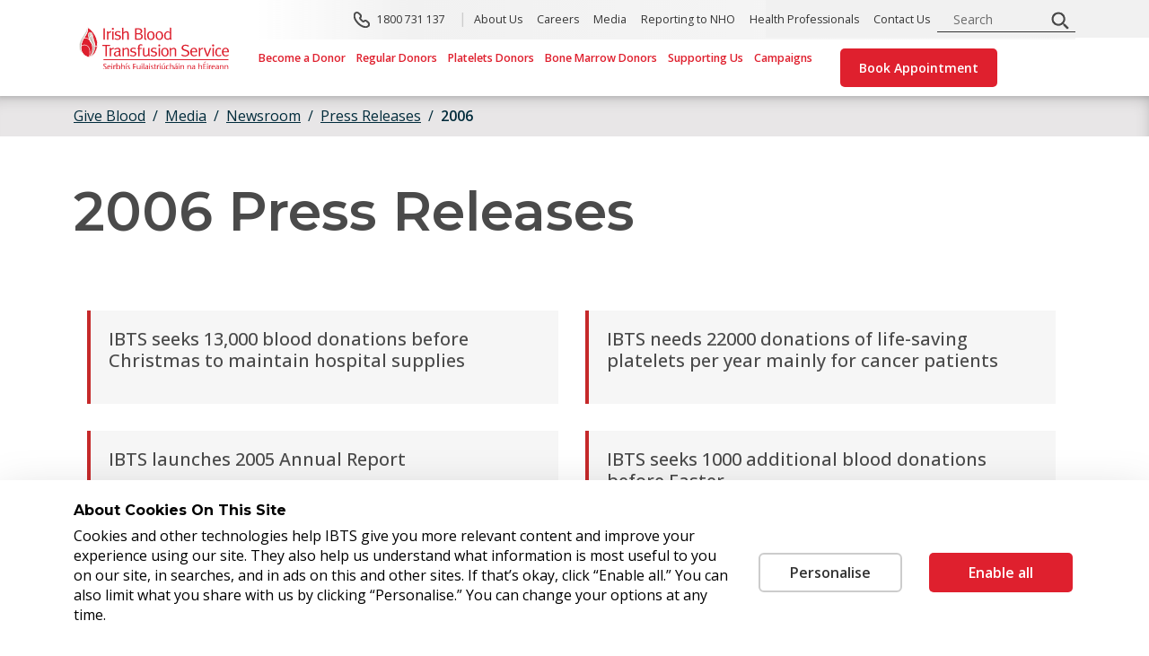

--- FILE ---
content_type: text/html; charset=utf-8
request_url: https://www.giveblood.ie/media/newsroom/press_releases/2006/
body_size: 270781
content:
<!doctype html>
<html lang="en">
<head>
    <script src="/App_Plugins/UmbracoForms/Assets/promise-polyfill/dist/polyfill.min.js?v=13.7.0" type="application/javascript"></script><script src="/App_Plugins/UmbracoForms/Assets/aspnet-client-validation/dist/aspnet-validation.min.js?v=13.7.0" type="application/javascript"></script>
<script>
console.log("head")
</script>
<link rel="preconnect" href="https://fonts.googleapis.com">
<link rel="preconnect" href="https://fonts.gstatic.com" crossorigin>
<link href="https://fonts.googleapis.com/css2?family=Montserrat:ital,wght@0,100..900;1,100..900&display=swap" rel="stylesheet">
<link href="https://fonts.googleapis.com/css2?family=Open+Sans:ital,wght@0,300..800;1,300..800&display=swap" rel="stylesheet">
<link rel="stylesheet" href="https://cdnjs.cloudflare.com/ajax/libs/font-awesome/6.5.1/css/all.min.css" />
<link rel="stylesheet" type="text/css" href="https://cdnjs.cloudflare.com/ajax/libs/slick-carousel/1.8.1/slick-theme.min.css" />
<link rel="stylesheet" type="text/css" href="https://cdnjs.cloudflare.com/ajax/libs/slick-carousel/1.8.1/slick.min.css" />    

<meta charset="utf-8">
<meta name="viewport" content="width=device-width, initial-scale=1">
<title>
    2006 - Irish Blood Transfusion Service
</title>
<meta name="Description" content="" />
<meta name="Name" content="2006" />
<link rel="canonical" href="http://www.giveblood.ie/media/newsroom/press_releases/2006/" />
<meta property="og:type" content="article" />
<meta property="og:url" content="http://www.giveblood.ie/media/newsroom/press_releases/2006/" />
<meta property="og:title" content="2006" />
    <meta property="og:image" content="http://www.giveblood.ie/media/pt1l2ows/homepage-edit-6.jpg">
<meta name="twitter:card" content="summary_large_image">
<meta name="twitter:title" content="2006">
    <meta name="twitter:image" content="http://www.giveblood.ie/media/pt1l2ows/homepage-edit-6.jpg">

 
    <link rel="stylesheet" href="/css/giveblood/bootstrap.css" />
    <link rel="stylesheet" href="/css/giveblood/core.css" />
	<style>
	.related-media-section .h4 {
	  font-family: "Montserrat", sans-serif;
	  font-size: 1.625rem;
	  font-style: normal;
	  font-weight: 600;
	  line-height: normal;
	}
	</style>
    <!-- Matomo Tag Manager -->
    <script>
        var _mtm = window._mtm = window._mtm || [];
        _mtm.push({'mtm.startTime': (new Date().getTime()), 'event': 'mtm.Start'});
        (function() {
          var d=document, g=d.createElement('script'), s=d.getElementsByTagName('script')[0];
          g.async=true; g.src='https://cdn.matomo.cloud/giveblood.matomo.cloud/container_TWGZVi4s.js'; s.parentNode.insertBefore(g,s);
        })();
    </script>
    <!-- End Matomo Tag Manager -->
    
    


</head>

<body>
<script src="https://code.jquery.com/jquery-3.6.0.min.js"></script>
<script src="https://cdnjs.cloudflare.com/ajax/libs/slick-carousel/1.8.1/slick.min.js"></script>
    <main id="main">
    


<header class="global-header">
    <div class="skippy visually-hidden-focusable overflow-hidden">
        <div class="container">
            <a class="skippy-link" href="#main">Skip to main content</a>
        </div>
    </div>
    <div class="global-header-bottom">
        <div class="container header-container">
            <div class="row align-items-center justify-content-between">
                <div class="site-logo">
                        <a href="/">
                            <img src="/media/tpthp1bc/logo.svg" alt="Logo" class="site_logo" />
                        </a>
                </div>
                <div class="col d-none d-lg-block nav-menu-items-container">
                    <div class="bg-container">
                        <div class="row top-row-container">
                            <div class="col d-flex justify-content-end flex-wrap">
                                <ul class="nav">
                                        <li class="global-top-item phone-number">
                                            <a class="global-top-link phone-number-giveblood pe-4 ps-3" href="tel:1800 731 137">1800 731 137</a>
                                        </li>

                                                <li class="global-top-item">
                                                    <a class="global-top-link" href="/about-us/">About Us</a>
                                                </li>
                                                <li class="global-top-item">
                                                    <a class="global-top-link" href="/careers/">Careers</a>
                                                </li>
                                                <li class="global-top-item">
                                                    <a class="global-top-link" href="/media/">Media</a>
                                                </li>
                                                <li class="global-top-item">
                                                    <a class="global-top-link" href="http://healthprofessionals.giveblood.ie/reporting-to-nho/">Reporting to NHO</a>
                                                </li>
                                                <li class="global-top-item">
                                                    <a class="global-top-link" href="http://healthprofessionals.giveblood.ie/">Health Professionals</a>
                                                </li>
                                                <li class="global-top-item">
                                                    <a class="global-top-link" href="/contact-us/">Contact Us</a>
                                                </li>
                                        <li class="global-top-item">
                                            <form class="search-form-header ps-3" autocomplete="off" role="search" action="/search" method="get">
                                                <input class="search-bar" aria-label="search input" name="q" title="Search" id="mainSearch" type="search" placeholder="Search">
                                                <button class="search-button" type="submit"><img src="/images/search.svg" alt="search icon" /><span class="visually-hidden">Search</span></button>
                                            </form>
                                        </li>
                                </ul>
                            </div>
                        </div>
                    </div>
                    <div class="row">
                        <div class="col">
                            



    <ul class="global-nav">
                <li class="global-nav-item  has-subs">
                    <a class="global-nav-link" href="/become-a-donor/">Become a Donor</a>
                        <div class="container dropdown-container">
                            <div class="row clearfix">
                                <div class="left-menu col">
                                    <ul class="clearfix dropdown-unordered">
                                            <li style="width: max-content" class="global-dropdown-item">
                                                <a class="global-dropdown-link" href="/become-a-donor/find-a-clinic/">Find a Clinic</a>
                                            </li>
                                            <li style="width: max-content" class="global-dropdown-item">
                                                <a class="global-dropdown-link" href="/become-a-donor/new-donor-eligibility-quiz/">New Donor Eligibility Quiz</a>
                                            </li>
                                            <li style="width: max-content" class="global-dropdown-item">
                                                <a class="global-dropdown-link" href="/become-a-donor/register-your-interest-if-no-upcoming-clinics/">Register to Receive a Text</a>
                                            </li>
                                            <li style="width: max-content" class="global-dropdown-item">
                                                <a class="global-dropdown-link" href="/become-a-donor/can-i-give-blood/">Can I Give Blood</a>
                                            </li>
                                            <li style="width: max-content" class="global-dropdown-item">
                                                <a class="global-dropdown-link" href="/become-a-donor/before-attending/">How It Works</a>
                                            </li>
                                            <li style="width: max-content" class="global-dropdown-item">
                                                <a class="global-dropdown-link" href="/become-a-donor/faqs/">FAQs</a>
                                            </li>
                                    </ul>
                                </div>

                            </div>
                        </div>
                </li>
                <li class="global-nav-item  has-subs">
                    <a class="global-nav-link" href="/regular-donors/">Regular Donors</a>
                        <div class="container dropdown-container">
                            <div class="row clearfix">
                                <div class="left-menu col">
                                    <ul class="clearfix dropdown-unordered">
                                            <li style="width: max-content" class="global-dropdown-item">
                                                <a class="global-dropdown-link" href="/regular-donors/regular-donor-eligibility-quiz/">Regular Donor Eligibility Quiz</a>
                                            </li>
                                            <li style="width: max-content" class="global-dropdown-item">
                                                <a class="global-dropdown-link" href="/regular-donors/find-a-clinic/">Find a Clinic</a>
                                            </li>
                                            <li style="width: max-content" class="global-dropdown-item">
                                                <a class="global-dropdown-link" href="/regular-donors/before-attending/">Before Attending</a>
                                            </li>
                                            <li style="width: max-content" class="global-dropdown-item">
                                                <a class="global-dropdown-link" href="/regular-donors/plasma/">What is Plasma</a>
                                            </li>
                                            <li style="width: max-content" class="global-dropdown-item">
                                                <a class="global-dropdown-link" href="/regular-donors/faqs/">FAQs</a>
                                            </li>
                                    </ul>
                                </div>

                                    <div class="right-menu col">
                                        <p class="global-dropdown-summary">Regular donors can now book their appointment online</p>
                                    </div>
                            </div>
                        </div>
                </li>
                <li class="global-nav-item  has-subs">
                    <a class="global-nav-link" href="/platelets/">Platelets Donors</a>
                        <div class="container dropdown-container">
                            <div class="row clearfix">
                                <div class="left-menu col">
                                    <ul class="clearfix dropdown-unordered">
                                            <li style="width: max-content" class="global-dropdown-item">
                                                <a class="global-dropdown-link" href="/platelets/what_are_platelets/">What are Platelets?</a>
                                            </li>
                                            <li style="width: max-content" class="global-dropdown-item">
                                                <a class="global-dropdown-link" href="/platelets/can_i_give_platelets/">Can I Give Platelets?</a>
                                            </li>
                                            <li style="width: max-content" class="global-dropdown-item">
                                                <a class="global-dropdown-link" href="/platelets/platelets-eligibility-quiz/">Platelets Eligibility Quiz</a>
                                            </li>
                                            <li style="width: max-content" class="global-dropdown-item">
                                                <a class="global-dropdown-link" href="/platelets/platelets-donation-process/">Platelet Donation Process</a>
                                            </li>
                                            <li style="width: max-content" class="global-dropdown-item">
                                                <a class="global-dropdown-link" href="/platelets/platelets-application-form/">Request a Platelet Assessment</a>
                                            </li>
                                            <li style="width: max-content" class="global-dropdown-item">
                                                <a class="global-dropdown-link" href="/platelets/platelet_clinics_opening_times/">Platelet Clinic Opening Hours</a>
                                            </li>
                                            <li style="width: max-content" class="global-dropdown-item">
                                                <a class="global-dropdown-link" href="/platelets/platelets-faqs/">Platelets FAQs</a>
                                            </li>
                                            <li style="width: max-content" class="global-dropdown-item">
                                                <a class="global-dropdown-link" href="/platelets/platelet-donation-leaflet/">Platelet Donation Leaflet</a>
                                            </li>
                                            <li style="width: max-content" class="global-dropdown-item">
                                                <a class="global-dropdown-link" href="/platelets/pre-donation-questionnaire/">Clinic Health and Lifestyle Questionnaire</a>
                                            </li>
                                            <li style="width: max-content" class="global-dropdown-item">
                                                <a class="global-dropdown-link" href="/platelets/clinic-platelet-donation-information-leaflet/">Clinic Platelet Donation Information Leaflet</a>
                                            </li>
                                            <li style="width: max-content" class="global-dropdown-item">
                                                <a class="global-dropdown-link" href="/platelets/platelet-recipient-story-ayra/">Platelet Recipient Story - Ayra</a>
                                            </li>
                                            <li style="width: max-content" class="global-dropdown-item">
                                                <a class="global-dropdown-link" href="/platelets/platelet-recipient-story-fiadh/">Platelet Recipient Story - Fiadh</a>
                                            </li>
                                            <li style="width: max-content" class="global-dropdown-item">
                                                <a class="global-dropdown-link" href="/platelets/platelet-recipient-story-gareth/">Platelet Recipient Story - Gareth</a>
                                            </li>
                                    </ul>
                                </div>

                                    <div class="right-menu col">
                                        <p class="global-dropdown-summary">Our platelet donation clinics are in Dublin and Cork. Platelets are used in the treatment of cancer and leukemic patients, bone marrow transplant, new born babies and burns victims. There is always a need for platelet donors. </p>
                                    </div>
                            </div>
                        </div>
                </li>
                <li class="global-nav-item  has-subs">
                    <a class="global-nav-link" href="/bone-marrow/">Bone Marrow Donors</a>
                        <div class="container dropdown-container">
                            <div class="row clearfix">
                                <div class="left-menu col">
                                    <ul class="clearfix dropdown-unordered">
                                            <li style="width: max-content" class="global-dropdown-item">
                                                <a class="global-dropdown-link" href="/bone-marrow/what_is_bone_marrow/">What is Bone Marrow?</a>
                                            </li>
                                            <li style="width: max-content" class="global-dropdown-item">
                                                <a class="global-dropdown-link" href="/bone-marrow/why_join_the_bone_marrow_registry/">Why Join the Bone Marrow Registry?</a>
                                            </li>
                                            <li style="width: max-content" class="global-dropdown-item">
                                                <a class="global-dropdown-link" href="/bone-marrow/can_i_join_the_bone_marrow_registry/">Can I Join the Bone Marrow Registry?</a>
                                            </li>
                                            <li style="width: max-content" class="global-dropdown-item">
                                                <a class="global-dropdown-link" href="/bone-marrow/bone-marrow-donation-process/">Bone Marrow Donation Process</a>
                                            </li>
                                            <li style="width: max-content" class="global-dropdown-item">
                                                <a class="global-dropdown-link" href="/bone-marrow/bone-marrow-faqs/">Bone Marrow FAQs</a>
                                            </li>
                                    </ul>
                                </div>

                                    <div class="right-menu col">
                                        <p class="global-dropdown-summary">The Irish Unrelated Bone Marrow Registry helps patients to find a matching life-saving donor. A stem cell transplant can be a treatment option for more than 80 diseases and disorders. Every person who registers gives a patient in need a better chance of finding their match.</p>
                                    </div>
                            </div>
                        </div>
                </li>
                <li class="global-nav-item  has-subs">
                    <a class="global-nav-link" href="/supporting-us/">Supporting Us</a>
                        <div class="container dropdown-container">
                            <div class="row clearfix">
                                <div class="left-menu col">
                                    <ul class="clearfix dropdown-unordered">
                                            <li style="width: max-content" class="global-dropdown-item">
                                                <a class="global-dropdown-link" href="/supporting-us/how-you-can-support-us/">How You Can Support Us</a>
                                            </li>
                                            <li style="width: max-content" class="global-dropdown-item">
                                                <a class="global-dropdown-link" href="/supporting-us/how-organisations-support-us/">How Organisations Support Us</a>
                                            </li>
                                            <li style="width: max-content" class="global-dropdown-item">
                                                <a class="global-dropdown-link" href="/supporting-us/community-support-pack/">Community Support Pack</a>
                                            </li>
                                    </ul>
                                </div>

                                    <div class="right-menu col">
                                        <p class="global-dropdown-summary">Companies, charities, sports teams, and individuals can call support blood donation in different ways! </p>
                                    </div>
                            </div>
                        </div>
                </li>
                <li class="global-nav-item  has-subs">
                    <a class="global-nav-link" href="/campaigns/">Campaigns</a>
                        <div class="container dropdown-container">
                            <div class="row clearfix">
                                <div class="left-menu col">
                                    <ul class="clearfix dropdown-unordered">
                                            <li style="width: max-content" class="global-dropdown-item">
                                                <a class="global-dropdown-link" href="/campaigns/oisin-kelly/">Ois&#xED;n&#x27;s Campaign</a>
                                            </li>
                                            <li style="width: max-content" class="global-dropdown-item">
                                                <a class="global-dropdown-link" href="/campaigns/indian-family-association/">Indian Family Association</a>
                                            </li>
                                            <li style="width: max-content" class="global-dropdown-item">
                                                <a class="global-dropdown-link" href="/campaigns/be-someones-lifeline/">Be Someone&#x27;s Lifeline</a>
                                            </li>
                                            <li style="width: max-content" class="global-dropdown-item">
                                                <a class="global-dropdown-link" href="/campaigns/calling-donors-from-an-african-ancestry-background/">Calling Donors of African Ancestry</a>
                                            </li>
                                            <li style="width: max-content" class="global-dropdown-item">
                                                <a class="global-dropdown-link" href="/campaigns/lgbtqi-blood-donor-information/">LGBTQI&#x2B; Blood Donor Information</a>
                                            </li>
                                            <li style="width: max-content" class="global-dropdown-item">
                                                <a class="global-dropdown-link" href="/campaigns/blood-type-testing-pure-pharmacy/">Blood Type Testing - Pure Pharmacy</a>
                                            </li>
                                            <li style="width: max-content" class="global-dropdown-item">
                                                <a class="global-dropdown-link" href="/campaigns/make-a-comeback/">Make A Comeback</a>
                                            </li>
                                            <li style="width: max-content" class="global-dropdown-item">
                                                <a class="global-dropdown-link" href="/campaigns/world-blood-donor-day/">World Blood Donor Day</a>
                                            </li>
                                            <li style="width: max-content" class="global-dropdown-item">
                                                <a class="global-dropdown-link" href="/campaigns/we-count-on-you/">We Count On You</a>
                                            </li>
                                            <li style="width: max-content" class="global-dropdown-item">
                                                <a class="global-dropdown-link" href="/campaigns/every-one-counts/">Every One Counts</a>
                                            </li>
                                            <li style="width: max-content" class="global-dropdown-item">
                                                <a class="global-dropdown-link" href="/campaigns/never-give-up/">Never Give Up</a>
                                            </li>
                                            <li style="width: max-content" class="global-dropdown-item">
                                                <a class="global-dropdown-link" href="/campaigns/missing-type/">Missing Type</a>
                                            </li>
                                            <li style="width: max-content" class="global-dropdown-item">
                                                <a class="global-dropdown-link" href="/campaigns/bloody-foreigners/">Bloody Foreigners</a>
                                            </li>
                                            <li style="width: max-content" class="global-dropdown-item">
                                                <a class="global-dropdown-link" href="/campaigns/skoda-ireland/">&#x160;KODA Ireland</a>
                                            </li>
                                    </ul>
                                </div>

                                    <div class="right-menu col">
                                        <p class="global-dropdown-summary">Watch and read about our exciting national campaigns that put donors at the centre of promoting blood donation - because they know the incredible difference their actions make</p>
                                    </div>
                            </div>
                        </div>
                </li>
                <li class="headerbtn-container">
                    <a type="button" class="btn btn-global-red" data-bs-toggle="modal" data-bs-target="#headerModal">
                        Book Appointment
                    </a>
                </li>
    </ul>
        <div class="modal fade" id="headerModal" tabindex="-1" role="dialog" aria-labelledby="headerModalLabel" aria-hidden="true">
            <div class="modal-dialog modal-style-app" role="document">
                <div class="modal-content">
                    <div class="modal-body">
                        <button type="button" class="btn btn-close" data-bs-dismiss="modal" aria-label="Close"></button>
                        <div class="header-content">
                            <div class="nav-modal-title">Remember to give blood, you</div>
<ul>
<li>must be well and healthy</li>
<li>have no symptoms of Colds/Covid in last 7 days</li>
<li>must not have had a tattoo/piercing in last 4 months</li>
<li>should check <a href="/can-i-give-blood/" title="Can I Give Blood">guidelines</a> if you have been outside Ireland in last 12 months, or been prescribed medication, or had medical treatment in last 6 months. Even better take the quick reminder<a href="#" title="Regular Donors"> regular donor eligibility quiz</a>&nbsp;</li>
</ul>
<p>&nbsp;</p>
<p>Please&nbsp;ensure you eat well and are hydrated before the clinic</p>
<p>Please remember to cancel if you can’t make your appointment</p>
                        </div>
                        <div class="text-center">
                            <a class="btn btn-global-red" href="https://dwp.ibts.ie/dwp/portal/dwa">Book Appointment</a>
                        </div>

                    </div>
                </div>
            </div>
        </div>


                        </div>
                    </div>
                </div>
                <div class="col-auto d-lg-none ps-0 button-container">
                    <button type="button" class="global-header-btn-icon" id="toggleSearch">
                        <i class="fa fa-search"></i>
                        <span class="mobile-search-text">Search</span>
                    </button>
                    <button type="button"
                            class="global-header-btn-icon-menu d-lg-none mobile-nav-toggler"
                            data-bs-toggle="offcanvas"
                            data-bs-target="#offcanvasAside"
                            aria-controls="offcanvasAside"
                            aria-expanded="false"
                            id="menuToggleButton">
                        <i class="fa fa-bars menu-icon"></i>
                        <span class="mobile-search-text-menu"></span>
						<div class="visually-hidden">Menu</div>
                    </button>

                </div>
            </div>
        </div>
    </div>
    <div class="top-menu-banner">
        

<style>
    .giveblood-home-top-banner a {
        color: #333;
    }
</style>
    </div>
    <div class="search-bar-container" id="searchBar" style="display: none;">
        <div class="d-flex align-items-center">
            <div class="col-auto pr-3 search-arrow" id="searchArrow">
                <img src="/images/searchbar-arrow.svg" />
            </div>
            <form class="global-search" autocomplete="off" role="search" action="/search" method="get">
                <input aria-label="search input" name="q" title="Search" id="mainSearch" type="search" placeholder="Search">
                <button class="global-header-btn-icon" type="submit">
                    <span class="visually-hidden">Search</span>
                    <img src="/images/searchbar-icon.svg" />
                </button>
            </form>
        </div>
    </div>
    <div class="search-backdrop" id="searchBackdrop"></div>
</header>

<div class="offcanvas" id="offcanvasAside" data-bs-backdrop="false">
    <div class="offcanvas-body-mobile">
        


    <ul class="mobile-nav">
            <li>
                <a href="tel:1800 731 137" class="nav-phone-number">
                    <img class="nav-phone-img" alt="phone number" src="/images/phone.png" />1800 731 137
                </a>
            </li>
                <li class="mobile-nav-item level-1 has-children">
                    <a class="mobile-nav-link level-1 has-children" href="/become-a-donor/" data-toggle=&#x27;dropdown&#x27;>
                        Become a Donor
                    </a>
                        <ul>

                                <li>
                                    <a href="tel:1800 731 137" class="nav-phone-number">
                                        <img class="nav-phone-img" alt="phone number" src="/images/phone.png" />1800 731 137
                                    </a>
                                </li>
                            <li>
                                <a href="#" class="nav-go-back">Back</a>
                            </li>



        <li class="mobile-nav-item level-2 ">
            <a class="mobile-nav-link level-2 " href="/become-a-donor/find-a-clinic/" >
                Find a Clinic
            </a>
        </li>
        <li class="mobile-nav-item level-2 ">
            <a class="mobile-nav-link level-2 " href="/become-a-donor/new-donor-eligibility-quiz/" >
                New Donor Eligibility Quiz
            </a>
        </li>
        <li class="mobile-nav-item level-2 ">
            <a class="mobile-nav-link level-2 " href="/become-a-donor/register-your-interest-if-no-upcoming-clinics/" >
                Register to Receive a Text
            </a>
        </li>
        <li class="mobile-nav-item level-2 ">
            <a class="mobile-nav-link level-2 " href="/become-a-donor/can-i-give-blood/" >
                Can I Give Blood
            </a>
        </li>
        <li class="mobile-nav-item level-2 ">
            <a class="mobile-nav-link level-2 " href="/become-a-donor/before-attending/" >
                How It Works
            </a>
        </li>
        <li class="mobile-nav-item level-2 ">
            <a class="mobile-nav-link level-2 " href="/become-a-donor/faqs/" >
                FAQs
            </a>
        </li>

                <li>
                    <div class="text-center nav-btn-container">
                        <button type="button" class="btn nav-btn-white" data-bs-toggle="modal" data-bs-target="#mobileModal">
                            Book Appointment
                        </button>
                    </div>
                </li>
                        </ul>
                </li>
                <li class="mobile-nav-item level-1 has-children">
                    <a class="mobile-nav-link level-1 has-children" href="/regular-donors/" data-toggle=&#x27;dropdown&#x27;>
                        Regular Donors
                    </a>
                        <ul>

                                <li>
                                    <a href="tel:1800 731 137" class="nav-phone-number">
                                        <img class="nav-phone-img" alt="phone number" src="/images/phone.png" />1800 731 137
                                    </a>
                                </li>
                            <li>
                                <a href="#" class="nav-go-back">Back</a>
                            </li>



        <li class="mobile-nav-item level-2 ">
            <a class="mobile-nav-link level-2 " href="/regular-donors/regular-donor-eligibility-quiz/" >
                Regular Donor Eligibility Quiz
            </a>
        </li>
        <li class="mobile-nav-item level-2 ">
            <a class="mobile-nav-link level-2 " href="/regular-donors/find-a-clinic/" >
                Find a Clinic
            </a>
        </li>
        <li class="mobile-nav-item level-2 ">
            <a class="mobile-nav-link level-2 " href="/regular-donors/before-attending/" >
                Before Attending
            </a>
        </li>
        <li class="mobile-nav-item level-2 ">
            <a class="mobile-nav-link level-2 " href="/regular-donors/plasma/" >
                What is Plasma
            </a>
        </li>
        <li class="mobile-nav-item level-2 ">
            <a class="mobile-nav-link level-2 " href="/regular-donors/faqs/" >
                FAQs
            </a>
        </li>

                <li>
                    <div class="text-center nav-btn-container">
                        <button type="button" class="btn nav-btn-white" data-bs-toggle="modal" data-bs-target="#mobileModal">
                            Book Appointment
                        </button>
                    </div>
                </li>
                        </ul>
                </li>
                <li class="mobile-nav-item level-1 has-children">
                    <a class="mobile-nav-link level-1 has-children" href="/platelets/" data-toggle=&#x27;dropdown&#x27;>
                        Platelets Donors
                    </a>
                        <ul>

                                <li>
                                    <a href="tel:1800 731 137" class="nav-phone-number">
                                        <img class="nav-phone-img" alt="phone number" src="/images/phone.png" />1800 731 137
                                    </a>
                                </li>
                            <li>
                                <a href="#" class="nav-go-back">Back</a>
                            </li>



        <li class="mobile-nav-item level-2 ">
            <a class="mobile-nav-link level-2 " href="/platelets/what_are_platelets/" >
                What are Platelets?
            </a>
        </li>
        <li class="mobile-nav-item level-2 ">
            <a class="mobile-nav-link level-2 " href="/platelets/can_i_give_platelets/" >
                Can I Give Platelets?
            </a>
        </li>
        <li class="mobile-nav-item level-2 has-children">
            <a class="mobile-nav-link level-2 has-children" href="/platelets/platelets-eligibility-quiz/" data-toggle=&#x27;dropdown&#x27;>
                Platelets Eligibility Quiz
            </a>
                <ul class="mobile-nav-dropdown level-3">
                        <li>
                            <a href="tel:1800 731 137" class="nav-phone-number">
                                <img class="nav-phone-img" alt="phone number" src="/images/phone.png" />1800 731 137
                            </a>
                        </li>
                    <li>
                        <a href="#" class="nav-go-back">Back</a>
                    </li>
        <li class="mobile-nav-item level-3 has-children">
            <a class="mobile-nav-link level-3 has-children" href="/platelets/platelets-eligibility-quiz/questions/" data-toggle=&#x27;dropdown&#x27;>
                Questions
            </a>
                <ul class="mobile-nav-dropdown level-4">
                        <li>
                            <a href="tel:1800 731 137" class="nav-phone-number">
                                <img class="nav-phone-img" alt="phone number" src="/images/phone.png" />1800 731 137
                            </a>
                        </li>
                    <li>
                        <a href="#" class="nav-go-back">Back</a>
                    </li>
        <li class="mobile-nav-item level-4 ">
            <a class="mobile-nav-link level-4 " href="/platelets/platelets-eligibility-quiz/questions/are-you-under-18-years-of-age/" >
                Are you under 18 years of age?
            </a>
        </li>
        <li class="mobile-nav-item level-4 ">
            <a class="mobile-nav-link level-4 " href="/platelets/platelets-eligibility-quiz/questions/are-you-over-59-years-of-age/" >
                Are you over 59 years of age?
            </a>
        </li>
        <li class="mobile-nav-item level-4 ">
            <a class="mobile-nav-link level-4 " href="/platelets/platelets-eligibility-quiz/questions/have-you-ever-had-a-blood-transfusion/" >
                Have you ever had a blood transfusion?
            </a>
        </li>
        <li class="mobile-nav-item level-4 ">
            <a class="mobile-nav-link level-4 " href="/platelets/platelets-eligibility-quiz/questions/in-the-past-4-months-have-you-had-a-new-sexual-partner-or-more-than-one-sexual-partner/" >
                In the past 4 months have you had A new sexual partner* or more than one sexual partner?
            </a>
        </li>
        <li class="mobile-nav-item level-4 ">
            <a class="mobile-nav-link level-4 " href="/platelets/platelets-eligibility-quiz/questions/have-you-ever-had-an-sti/" >
                Have you ever had a sexually transmitted infection (STI)?
            </a>
        </li>
        <li class="mobile-nav-item level-4 ">
            <a class="mobile-nav-link level-4 " href="/platelets/platelets-eligibility-quiz/questions/are-you-currently-taking-any-medication-other-than-the-pill-or-hrt-for-the-menopause-this-includes-prescribed-or-over-the-counter-painkillers-aspirin-anti-inflammatories-and-creams-gels-or-drops/" >
                Are you currently taking any medication other than the pill or HRT  for the menopause? This includes prescribed or over the  counter painkillers, aspirin, anti-inflammatories and creams, gels, or drops?
            </a>
        </li>
        <li class="mobile-nav-item level-4 ">
            <a class="mobile-nav-link level-4 " href="/platelets/platelets-eligibility-quiz/questions/q4/" >
                For women: Have you ever had a pregnancy of any gestation?
            </a>
        </li>
        <li class="mobile-nav-item level-4 ">
            <a class="mobile-nav-link level-4 " href="/platelets/platelets-eligibility-quiz/questions/do-you-weigh-less-than-60kgs/" >
                Do you weigh less than 60kgs?
            </a>
        </li>
        <li class="mobile-nav-item level-4 ">
            <a class="mobile-nav-link level-4 " href="/platelets/platelets-eligibility-quiz/questions/in-the-past-4-months-have-you-taken-medication-to-prevent-hiv-infection-pre-post-exposure-prophylaxis-prep-pep/" >
                In the past 4 months have you taken medication to prevent HIV infection (Pre/Post exposure prophylaxis, PrEP/PEP)?
            </a>
        </li>
        <li class="mobile-nav-item level-4 ">
            <a class="mobile-nav-link level-4 " href="/platelets/platelets-eligibility-quiz/questions/in-the-past-4-months-have-you-taken-part-in-chemsex-i-e-have-used-drugs-other-than-cannabis-alcohol-or-viagra-before-or-during-sex-to-enhance-sexual-experience/" >
                In the past 4 months have you taken part in Chemsex? i.e. have used drugs (other than cannabis, alcohol or Viagra) before or during sex to enhance sexual experience
            </a>
        </li>
                <li>
                    <div class="text-center nav-btn-container">
                        <button type="button" class="btn nav-btn-white" data-bs-toggle="modal" data-bs-target="#mobileModal">
                            Book Appointment
                        </button>
                    </div>
                </li>
                </ul>
        </li>
                <li>
                    <div class="text-center nav-btn-container">
                        <button type="button" class="btn nav-btn-white" data-bs-toggle="modal" data-bs-target="#mobileModal">
                            Book Appointment
                        </button>
                    </div>
                </li>
                </ul>
        </li>
        <li class="mobile-nav-item level-2 ">
            <a class="mobile-nav-link level-2 " href="/platelets/platelets-donation-process/" >
                Platelet Donation Process
            </a>
        </li>
        <li class="mobile-nav-item level-2 ">
            <a class="mobile-nav-link level-2 " href="/platelets/platelets-application-form/" >
                Request a Platelet Assessment
            </a>
        </li>
        <li class="mobile-nav-item level-2 ">
            <a class="mobile-nav-link level-2 " href="/platelets/platelet_clinics_opening_times/" >
                Platelet Clinic Opening Hours
            </a>
        </li>
        <li class="mobile-nav-item level-2 ">
            <a class="mobile-nav-link level-2 " href="/platelets/platelets-faqs/" >
                Platelets FAQs
            </a>
        </li>
        <li class="mobile-nav-item level-2 ">
            <a class="mobile-nav-link level-2 " href="/platelets/platelet-donation-leaflet/" >
                Platelet Donation Leaflet
            </a>
        </li>
        <li class="mobile-nav-item level-2 ">
            <a class="mobile-nav-link level-2 " href="/platelets/pre-donation-questionnaire/" >
                Clinic Health and Lifestyle Questionnaire
            </a>
        </li>
        <li class="mobile-nav-item level-2 ">
            <a class="mobile-nav-link level-2 " href="/platelets/clinic-platelet-donation-information-leaflet/" >
                Clinic Platelet Donation Information Leaflet
            </a>
        </li>
        <li class="mobile-nav-item level-2 ">
            <a class="mobile-nav-link level-2 " href="/platelets/platelet-recipient-story-ayra/" >
                Platelet Recipient Story - Ayra
            </a>
        </li>
        <li class="mobile-nav-item level-2 ">
            <a class="mobile-nav-link level-2 " href="/platelets/platelet-recipient-story-fiadh/" >
                Platelet Recipient Story - Fiadh
            </a>
        </li>
        <li class="mobile-nav-item level-2 ">
            <a class="mobile-nav-link level-2 " href="/platelets/platelet-recipient-story-gareth/" >
                Platelet Recipient Story - Gareth
            </a>
        </li>

                <li>
                    <div class="text-center nav-btn-container">
                        <button type="button" class="btn nav-btn-white" data-bs-toggle="modal" data-bs-target="#mobileModal">
                            Book Appointment
                        </button>
                    </div>
                </li>
                        </ul>
                </li>
                <li class="mobile-nav-item level-1 has-children">
                    <a class="mobile-nav-link level-1 has-children" href="/bone-marrow/" data-toggle=&#x27;dropdown&#x27;>
                        Bone Marrow Donors
                    </a>
                        <ul>

                                <li>
                                    <a href="tel:1800 731 137" class="nav-phone-number">
                                        <img class="nav-phone-img" alt="phone number" src="/images/phone.png" />1800 731 137
                                    </a>
                                </li>
                            <li>
                                <a href="#" class="nav-go-back">Back</a>
                            </li>



        <li class="mobile-nav-item level-2 ">
            <a class="mobile-nav-link level-2 " href="/bone-marrow/what_is_bone_marrow/" >
                What is Bone Marrow?
            </a>
        </li>
        <li class="mobile-nav-item level-2 ">
            <a class="mobile-nav-link level-2 " href="/bone-marrow/why_join_the_bone_marrow_registry/" >
                Why Join the Bone Marrow Registry?
            </a>
        </li>
        <li class="mobile-nav-item level-2 ">
            <a class="mobile-nav-link level-2 " href="/bone-marrow/can_i_join_the_bone_marrow_registry/" >
                Can I Join the Bone Marrow Registry?
            </a>
        </li>
        <li class="mobile-nav-item level-2 ">
            <a class="mobile-nav-link level-2 " href="/bone-marrow/bone-marrow-donation-process/" >
                Bone Marrow Donation Process
            </a>
        </li>
        <li class="mobile-nav-item level-2 ">
            <a class="mobile-nav-link level-2 " href="/bone-marrow/bone-marrow-faqs/" >
                Bone Marrow FAQs
            </a>
        </li>

                <li>
                    <div class="text-center nav-btn-container">
                        <button type="button" class="btn nav-btn-white" data-bs-toggle="modal" data-bs-target="#mobileModal">
                            Book Appointment
                        </button>
                    </div>
                </li>
                        </ul>
                </li>
                <li class="mobile-nav-item level-1 has-children">
                    <a class="mobile-nav-link level-1 has-children" href="/supporting-us/" data-toggle=&#x27;dropdown&#x27;>
                        Supporting Us
                    </a>
                        <ul>

                                <li>
                                    <a href="tel:1800 731 137" class="nav-phone-number">
                                        <img class="nav-phone-img" alt="phone number" src="/images/phone.png" />1800 731 137
                                    </a>
                                </li>
                            <li>
                                <a href="#" class="nav-go-back">Back</a>
                            </li>



        <li class="mobile-nav-item level-2 has-children">
            <a class="mobile-nav-link level-2 has-children" href="/supporting-us/how-you-can-support-us/" data-toggle=&#x27;dropdown&#x27;>
                How You Can Support Us
            </a>
                <ul class="mobile-nav-dropdown level-3">
                        <li>
                            <a href="tel:1800 731 137" class="nav-phone-number">
                                <img class="nav-phone-img" alt="phone number" src="/images/phone.png" />1800 731 137
                            </a>
                        </li>
                    <li>
                        <a href="#" class="nav-go-back">Back</a>
                    </li>
        <li class="mobile-nav-item level-3 ">
            <a class="mobile-nav-link level-3 " href="/supporting-us/how-you-can-support-us/bloodworks-ferry-programme/" >
                Workplaces Support Giving Blood
            </a>
        </li>
        <li class="mobile-nav-item level-3 ">
            <a class="mobile-nav-link level-3 " href="/supporting-us/how-you-can-support-us/promote-your-local-clinic/" >
                Promote Your Local Clinic
            </a>
        </li>
        <li class="mobile-nav-item level-3 ">
            <a class="mobile-nav-link level-3 " href="/supporting-us/how-you-can-support-us/sports-leisure-clubs-support/" >
                Sports &amp; Leisure Clubs
            </a>
        </li>
        <li class="mobile-nav-item level-3 ">
            <a class="mobile-nav-link level-3 " href="/supporting-us/how-you-can-support-us/get-your-school-talking/" >
                Secondary Schools
            </a>
        </li>
        <li class="mobile-nav-item level-3 ">
            <a class="mobile-nav-link level-3 " href="/supporting-us/how-you-can-support-us/tell-us-your-story/" >
                Donor and Recipient Stories
            </a>
        </li>
        <li class="mobile-nav-item level-3 ">
            <a class="mobile-nav-link level-3 " href="/supporting-us/how-you-can-support-us/share-my-story/" >
                Share My Story
            </a>
        </li>
                <li>
                    <div class="text-center nav-btn-container">
                        <button type="button" class="btn nav-btn-white" data-bs-toggle="modal" data-bs-target="#mobileModal">
                            Book Appointment
                        </button>
                    </div>
                </li>
                </ul>
        </li>
        <li class="mobile-nav-item level-2 has-children">
            <a class="mobile-nav-link level-2 has-children" href="/supporting-us/how-organisations-support-us/" data-toggle=&#x27;dropdown&#x27;>
                How Organisations Support Us
            </a>
                <ul class="mobile-nav-dropdown level-3">
                        <li>
                            <a href="tel:1800 731 137" class="nav-phone-number">
                                <img class="nav-phone-img" alt="phone number" src="/images/phone.png" />1800 731 137
                            </a>
                        </li>
                    <li>
                        <a href="#" class="nav-go-back">Back</a>
                    </li>
        <li class="mobile-nav-item level-3 ">
            <a class="mobile-nav-link level-3 " href="/supporting-us/how-organisations-support-us/emergency-services/" >
                Emergency Services
            </a>
        </li>
        <li class="mobile-nav-item level-3 ">
            <a class="mobile-nav-link level-3 " href="/supporting-us/how-organisations-support-us/sports-and-leisure-clubs/" >
                Sports and Leisure Clubs
            </a>
        </li>
        <li class="mobile-nav-item level-3 ">
            <a class="mobile-nav-link level-3 " href="/supporting-us/how-organisations-support-us/skoda-ireland/" >
                &#x160;KODA Ireland
            </a>
        </li>
        <li class="mobile-nav-item level-3 ">
            <a class="mobile-nav-link level-3 " href="/supporting-us/how-organisations-support-us/macra/" >
                Macra
            </a>
        </li>
        <li class="mobile-nav-item level-3 ">
            <a class="mobile-nav-link level-3 " href="/supporting-us/how-organisations-support-us/vodafone/" >
                Vodafone
            </a>
        </li>
        <li class="mobile-nav-item level-3 ">
            <a class="mobile-nav-link level-3 " href="/supporting-us/how-organisations-support-us/fai-referees/" >
                Football Association of Ireland Referees
            </a>
        </li>
                <li>
                    <div class="text-center nav-btn-container">
                        <button type="button" class="btn nav-btn-white" data-bs-toggle="modal" data-bs-target="#mobileModal">
                            Book Appointment
                        </button>
                    </div>
                </li>
                </ul>
        </li>
        <li class="mobile-nav-item level-2 ">
            <a class="mobile-nav-link level-2 " href="/supporting-us/community-support-pack/" >
                Community Support Pack
            </a>
        </li>

                <li>
                    <div class="text-center nav-btn-container">
                        <button type="button" class="btn nav-btn-white" data-bs-toggle="modal" data-bs-target="#mobileModal">
                            Book Appointment
                        </button>
                    </div>
                </li>
                        </ul>
                </li>
                <li class="mobile-nav-item level-1 has-children">
                    <a class="mobile-nav-link level-1 has-children" href="/campaigns/" data-toggle=&#x27;dropdown&#x27;>
                        Campaigns
                    </a>
                        <ul>

                                <li>
                                    <a href="tel:1800 731 137" class="nav-phone-number">
                                        <img class="nav-phone-img" alt="phone number" src="/images/phone.png" />1800 731 137
                                    </a>
                                </li>
                            <li>
                                <a href="#" class="nav-go-back">Back</a>
                            </li>



        <li class="mobile-nav-item level-2 ">
            <a class="mobile-nav-link level-2 " href="/campaigns/oisin-kelly/" >
                Ois&#xED;n&#x27;s Campaign
            </a>
        </li>
        <li class="mobile-nav-item level-2 ">
            <a class="mobile-nav-link level-2 " href="/campaigns/indian-family-association/" >
                Indian Family Association
            </a>
        </li>
        <li class="mobile-nav-item level-2 ">
            <a class="mobile-nav-link level-2 " href="/campaigns/be-someones-lifeline/" >
                Be Someone&#x27;s Lifeline
            </a>
        </li>
        <li class="mobile-nav-item level-2 ">
            <a class="mobile-nav-link level-2 " href="/campaigns/calling-donors-from-an-african-ancestry-background/" >
                Calling Donors of African Ancestry
            </a>
        </li>
        <li class="mobile-nav-item level-2 ">
            <a class="mobile-nav-link level-2 " href="/campaigns/lgbtqi-blood-donor-information/" >
                LGBTQI&#x2B; Blood Donor Information
            </a>
        </li>
        <li class="mobile-nav-item level-2 ">
            <a class="mobile-nav-link level-2 " href="/campaigns/blood-type-testing-pure-pharmacy/" >
                Blood Type Testing - Pure Pharmacy
            </a>
        </li>
        <li class="mobile-nav-item level-2 ">
            <a class="mobile-nav-link level-2 " href="/campaigns/make-a-comeback/" >
                Make A Comeback
            </a>
        </li>
        <li class="mobile-nav-item level-2 ">
            <a class="mobile-nav-link level-2 " href="/campaigns/world-blood-donor-day/" >
                World Blood Donor Day
            </a>
        </li>
        <li class="mobile-nav-item level-2 ">
            <a class="mobile-nav-link level-2 " href="/campaigns/we-count-on-you/" >
                We Count On You
            </a>
        </li>
        <li class="mobile-nav-item level-2 has-children">
            <a class="mobile-nav-link level-2 has-children" href="/campaigns/every-one-counts/" data-toggle=&#x27;dropdown&#x27;>
                Every One Counts
            </a>
                <ul class="mobile-nav-dropdown level-3">
                        <li>
                            <a href="tel:1800 731 137" class="nav-phone-number">
                                <img class="nav-phone-img" alt="phone number" src="/images/phone.png" />1800 731 137
                            </a>
                        </li>
                    <li>
                        <a href="#" class="nav-go-back">Back</a>
                    </li>
        <li class="mobile-nav-item level-3 ">
            <a class="mobile-nav-link level-3 " href="/campaigns/every-one-counts/the-community-gets-together/" >
                The Community gets together
            </a>
        </li>
        <li class="mobile-nav-item level-3 ">
            <a class="mobile-nav-link level-3 " href="/campaigns/every-one-counts/patrick/" >
                Patrick
            </a>
        </li>
        <li class="mobile-nav-item level-3 ">
            <a class="mobile-nav-link level-3 " href="/campaigns/every-one-counts/aga/" >
                Aga
            </a>
        </li>
        <li class="mobile-nav-item level-3 ">
            <a class="mobile-nav-link level-3 " href="/campaigns/every-one-counts/tom/" >
                Tom
            </a>
        </li>
        <li class="mobile-nav-item level-3 ">
            <a class="mobile-nav-link level-3 " href="/campaigns/every-one-counts/laura/" >
                Laura
            </a>
        </li>
        <li class="mobile-nav-item level-3 ">
            <a class="mobile-nav-link level-3 " href="/campaigns/every-one-counts/john/" >
                John
            </a>
        </li>
        <li class="mobile-nav-item level-3 ">
            <a class="mobile-nav-link level-3 " href="/campaigns/every-one-counts/grainne-sarah/" >
                Grainne &amp; Sarah
            </a>
        </li>
        <li class="mobile-nav-item level-3 ">
            <a class="mobile-nav-link level-3 " href="/campaigns/every-one-counts/conor/" >
                Conor
            </a>
        </li>
                <li>
                    <div class="text-center nav-btn-container">
                        <button type="button" class="btn nav-btn-white" data-bs-toggle="modal" data-bs-target="#mobileModal">
                            Book Appointment
                        </button>
                    </div>
                </li>
                </ul>
        </li>
        <li class="mobile-nav-item level-2 ">
            <a class="mobile-nav-link level-2 " href="/campaigns/never-give-up/" >
                Never Give Up
            </a>
        </li>
        <li class="mobile-nav-item level-2 ">
            <a class="mobile-nav-link level-2 " href="/campaigns/missing-type/" >
                Missing Type
            </a>
        </li>
        <li class="mobile-nav-item level-2 has-children">
            <a class="mobile-nav-link level-2 has-children" href="/campaigns/bloody-foreigners/" data-toggle=&#x27;dropdown&#x27;>
                Bloody Foreigners
            </a>
                <ul class="mobile-nav-dropdown level-3">
                        <li>
                            <a href="tel:1800 731 137" class="nav-phone-number">
                                <img class="nav-phone-img" alt="phone number" src="/images/phone.png" />1800 731 137
                            </a>
                        </li>
                    <li>
                        <a href="#" class="nav-go-back">Back</a>
                    </li>
        <li class="mobile-nav-item level-3 ">
            <a class="mobile-nav-link level-3 " href="/campaigns/bloody-foreigners/barnaba/" >
                Barnaba
            </a>
        </li>
        <li class="mobile-nav-item level-3 ">
            <a class="mobile-nav-link level-3 " href="/campaigns/bloody-foreigners/aga/" >
                Aga
            </a>
        </li>
        <li class="mobile-nav-item level-3 ">
            <a class="mobile-nav-link level-3 " href="/campaigns/bloody-foreigners/adam/" >
                Adam
            </a>
        </li>
        <li class="mobile-nav-item level-3 ">
            <a class="mobile-nav-link level-3 " href="/campaigns/bloody-foreigners/tomasz/" >
                Tomasz
            </a>
        </li>
        <li class="mobile-nav-item level-3 ">
            <a class="mobile-nav-link level-3 " href="/campaigns/bloody-foreigners/teresa/" >
                Teresa
            </a>
        </li>
                <li>
                    <div class="text-center nav-btn-container">
                        <button type="button" class="btn nav-btn-white" data-bs-toggle="modal" data-bs-target="#mobileModal">
                            Book Appointment
                        </button>
                    </div>
                </li>
                </ul>
        </li>
        <li class="mobile-nav-item level-2 ">
            <a class="mobile-nav-link level-2 " href="/campaigns/skoda-ireland/" >
                &#x160;KODA Ireland
            </a>
        </li>

                <li>
                    <div class="text-center nav-btn-container">
                        <button type="button" class="btn nav-btn-white" data-bs-toggle="modal" data-bs-target="#mobileModal">
                            Book Appointment
                        </button>
                    </div>
                </li>
                        </ul>
                </li>
                <li class="mobile-nav-item level-1 has-children">
                    <a class="mobile-nav-link level-1 has-children" href="/about-us/" data-toggle=&#x27;dropdown&#x27;>
                        About Us
                    </a>
                        <ul>

                                <li>
                                    <a href="tel:1800 731 137" class="nav-phone-number">
                                        <img class="nav-phone-img" alt="phone number" src="/images/phone.png" />1800 731 137
                                    </a>
                                </li>
                            <li>
                                <a href="#" class="nav-go-back">Back</a>
                            </li>



        <li class="mobile-nav-item level-2 ">
            <a class="mobile-nav-link level-2 " href="/about-us/functions_of_the_ibts/" >
                Functions of the IBTS
            </a>
        </li>
        <li class="mobile-nav-item level-2 ">
            <a class="mobile-nav-link level-2 " href="/about-us/how_to_find_us/" >
                How to Find Us
            </a>
        </li>
        <li class="mobile-nav-item level-2 ">
            <a class="mobile-nav-link level-2 " href="/about-us/people-and-culture/" >
                People and Culture
            </a>
        </li>
        <li class="mobile-nav-item level-2 ">
            <a class="mobile-nav-link level-2 " href="/about-us/our-promise/" >
                Donor Charter
            </a>
        </li>
        <li class="mobile-nav-item level-2 has-children">
            <a class="mobile-nav-link level-2 has-children" href="/about-us/policies/" data-toggle=&#x27;dropdown&#x27;>
                Policies
            </a>
                <ul class="mobile-nav-dropdown level-3">
                        <li>
                            <a href="tel:1800 731 137" class="nav-phone-number">
                                <img class="nav-phone-img" alt="phone number" src="/images/phone.png" />1800 731 137
                            </a>
                        </li>
                    <li>
                        <a href="#" class="nav-go-back">Back</a>
                    </li>
        <li class="mobile-nav-item level-3 ">
            <a class="mobile-nav-link level-3 " href="/about-us/policies/social-media/" >
                Social Media
            </a>
        </li>
                <li>
                    <div class="text-center nav-btn-container">
                        <button type="button" class="btn nav-btn-white" data-bs-toggle="modal" data-bs-target="#mobileModal">
                            Book Appointment
                        </button>
                    </div>
                </li>
                </ul>
        </li>
        <li class="mobile-nav-item level-2 ">
            <a class="mobile-nav-link level-2 " href="/about-us/ombudsman_amendment_act_2012/" >
                Ombudsman (Amendment) Act 2012
            </a>
        </li>
        <li class="mobile-nav-item level-2 has-children">
            <a class="mobile-nav-link level-2 has-children" href="/about-us/prompt_payment_reports/" data-toggle=&#x27;dropdown&#x27;>
                Prompt Payment Reports
            </a>
                <ul class="mobile-nav-dropdown level-3">
                        <li>
                            <a href="tel:1800 731 137" class="nav-phone-number">
                                <img class="nav-phone-img" alt="phone number" src="/images/phone.png" />1800 731 137
                            </a>
                        </li>
                    <li>
                        <a href="#" class="nav-go-back">Back</a>
                    </li>
        <li class="mobile-nav-item level-3 ">
            <a class="mobile-nav-link level-3 " href="/about-us/prompt_payment_reports/2013-2020/" >
                2013-2020
            </a>
        </li>
                <li>
                    <div class="text-center nav-btn-container">
                        <button type="button" class="btn nav-btn-white" data-bs-toggle="modal" data-bs-target="#mobileModal">
                            Book Appointment
                        </button>
                    </div>
                </li>
                </ul>
        </li>
        <li class="mobile-nav-item level-2 has-children">
            <a class="mobile-nav-link level-2 has-children" href="/about-us/purchase-orders/" data-toggle=&#x27;dropdown&#x27;>
                Purchase orders
            </a>
                <ul class="mobile-nav-dropdown level-3">
                        <li>
                            <a href="tel:1800 731 137" class="nav-phone-number">
                                <img class="nav-phone-img" alt="phone number" src="/images/phone.png" />1800 731 137
                            </a>
                        </li>
                    <li>
                        <a href="#" class="nav-go-back">Back</a>
                    </li>
        <li class="mobile-nav-item level-3 ">
            <a class="mobile-nav-link level-3 " href="/about-us/purchase-orders/2012/" >
                2012
            </a>
        </li>
        <li class="mobile-nav-item level-3 ">
            <a class="mobile-nav-link level-3 " href="/about-us/purchase-orders/2013/" >
                2013
            </a>
        </li>
        <li class="mobile-nav-item level-3 ">
            <a class="mobile-nav-link level-3 " href="/about-us/purchase-orders/2014/" >
                2014
            </a>
        </li>
        <li class="mobile-nav-item level-3 ">
            <a class="mobile-nav-link level-3 " href="/about-us/purchase-orders/2015/" >
                2015
            </a>
        </li>
        <li class="mobile-nav-item level-3 ">
            <a class="mobile-nav-link level-3 " href="/about-us/purchase-orders/2016/" >
                2016
            </a>
        </li>
        <li class="mobile-nav-item level-3 ">
            <a class="mobile-nav-link level-3 " href="/about-us/purchase-orders/2017/" >
                2017
            </a>
        </li>
        <li class="mobile-nav-item level-3 ">
            <a class="mobile-nav-link level-3 " href="/about-us/purchase-orders/2018/" >
                2018
            </a>
        </li>
        <li class="mobile-nav-item level-3 ">
            <a class="mobile-nav-link level-3 " href="/about-us/purchase-orders/2019/" >
                2019
            </a>
        </li>
        <li class="mobile-nav-item level-3 ">
            <a class="mobile-nav-link level-3 " href="/about-us/purchase-orders/2020/" >
                2020
            </a>
        </li>
        <li class="mobile-nav-item level-3 ">
            <a class="mobile-nav-link level-3 " href="/about-us/purchase-orders/2021/" >
                2021
            </a>
        </li>
        <li class="mobile-nav-item level-3 ">
            <a class="mobile-nav-link level-3 " href="/about-us/purchase-orders/2022/" >
                2022
            </a>
        </li>
        <li class="mobile-nav-item level-3 ">
            <a class="mobile-nav-link level-3 " href="/about-us/purchase-orders/2023/" >
                2023
            </a>
        </li>
        <li class="mobile-nav-item level-3 ">
            <a class="mobile-nav-link level-3 " href="/about-us/purchase-orders/2024/" >
                2024
            </a>
        </li>
        <li class="mobile-nav-item level-3 ">
            <a class="mobile-nav-link level-3 " href="/about-us/purchase-orders/2025/" >
                2025
            </a>
        </li>
                <li>
                    <div class="text-center nav-btn-container">
                        <button type="button" class="btn nav-btn-white" data-bs-toggle="modal" data-bs-target="#mobileModal">
                            Book Appointment
                        </button>
                    </div>
                </li>
                </ul>
        </li>
        <li class="mobile-nav-item level-2 has-children">
            <a class="mobile-nav-link level-2 has-children" href="/about-us/governance/" data-toggle=&#x27;dropdown&#x27;>
                Governance
            </a>
                <ul class="mobile-nav-dropdown level-3">
                        <li>
                            <a href="tel:1800 731 137" class="nav-phone-number">
                                <img class="nav-phone-img" alt="phone number" src="/images/phone.png" />1800 731 137
                            </a>
                        </li>
                    <li>
                        <a href="#" class="nav-go-back">Back</a>
                    </li>
        <li class="mobile-nav-item level-3 ">
            <a class="mobile-nav-link level-3 " href="/about-us/governance/charities-regulator/" >
                Charities Regulator
            </a>
        </li>
                <li>
                    <div class="text-center nav-btn-container">
                        <button type="button" class="btn nav-btn-white" data-bs-toggle="modal" data-bs-target="#mobileModal">
                            Book Appointment
                        </button>
                    </div>
                </li>
                </ul>
        </li>
        <li class="mobile-nav-item level-2 ">
            <a class="mobile-nav-link level-2 " href="/about-us/ibts-superannuation-scheme/" >
                IBTS Superannuation Scheme
            </a>
        </li>

                <li>
                    <div class="text-center nav-btn-container">
                        <button type="button" class="btn nav-btn-white" data-bs-toggle="modal" data-bs-target="#mobileModal">
                            Book Appointment
                        </button>
                    </div>
                </li>
                        </ul>
                </li>
                <li class="mobile-nav-item level-1 has-children">
                    <a class="mobile-nav-link level-1 has-children" href="/careers/" data-toggle=&#x27;dropdown&#x27;>
                        Careers
                    </a>
                        <ul>

                                <li>
                                    <a href="tel:1800 731 137" class="nav-phone-number">
                                        <img class="nav-phone-img" alt="phone number" src="/images/phone.png" />1800 731 137
                                    </a>
                                </li>
                            <li>
                                <a href="#" class="nav-go-back">Back</a>
                            </li>



        <li class="mobile-nav-item level-2 ">
            <a class="mobile-nav-link level-2 " href="/careers/search-vacancies/" >
                Search Vacancies
            </a>
        </li>
        <li class="mobile-nav-item level-2 ">
            <a class="mobile-nav-link level-2 " href="/careers/working-with-us/" >
                Working With Us
            </a>
        </li>

                <li>
                    <div class="text-center nav-btn-container">
                        <button type="button" class="btn nav-btn-white" data-bs-toggle="modal" data-bs-target="#mobileModal">
                            Book Appointment
                        </button>
                    </div>
                </li>
                        </ul>
                </li>
                <li class="mobile-nav-item level-1 has-children">
                    <a class="mobile-nav-link level-1 has-children" href="/media/" data-toggle=&#x27;dropdown&#x27;>
                        Media
                    </a>
                        <ul>

                                <li>
                                    <a href="tel:1800 731 137" class="nav-phone-number">
                                        <img class="nav-phone-img" alt="phone number" src="/images/phone.png" />1800 731 137
                                    </a>
                                </li>
                            <li>
                                <a href="#" class="nav-go-back">Back</a>
                            </li>



        <li class="mobile-nav-item level-2 has-children">
            <a class="mobile-nav-link level-2 has-children" href="/media/newsroom/" data-toggle=&#x27;dropdown&#x27;>
                Newsroom
            </a>
                <ul class="mobile-nav-dropdown level-3">
                        <li>
                            <a href="tel:1800 731 137" class="nav-phone-number">
                                <img class="nav-phone-img" alt="phone number" src="/images/phone.png" />1800 731 137
                            </a>
                        </li>
                    <li>
                        <a href="#" class="nav-go-back">Back</a>
                    </li>
        <li class="mobile-nav-item level-3 ">
            <a class="mobile-nav-link level-3 " href="/media/newsroom/foi/" >
                FOI
            </a>
        </li>
        <li class="mobile-nav-item level-3 has-children">
            <a class="mobile-nav-link level-3 has-children" href="/media/newsroom/press_releases/" data-toggle=&#x27;dropdown&#x27;>
                Press Releases
            </a>
                <ul class="mobile-nav-dropdown level-4">
                        <li>
                            <a href="tel:1800 731 137" class="nav-phone-number">
                                <img class="nav-phone-img" alt="phone number" src="/images/phone.png" />1800 731 137
                            </a>
                        </li>
                    <li>
                        <a href="#" class="nav-go-back">Back</a>
                    </li>
        <li class="mobile-nav-item level-4 ">
            <a class="mobile-nav-link level-4 " href="/media/newsroom/press_releases/2026/" >
                2026
            </a>
        </li>
        <li class="mobile-nav-item level-4 has-children">
            <a class="mobile-nav-link level-4 has-children" href="/media/newsroom/press_releases/2025/" data-toggle=&#x27;dropdown&#x27;>
                2025
            </a>
                <ul class="mobile-nav-dropdown level-5">
                        <li>
                            <a href="tel:1800 731 137" class="nav-phone-number">
                                <img class="nav-phone-img" alt="phone number" src="/images/phone.png" />1800 731 137
                            </a>
                        </li>
                    <li>
                        <a href="#" class="nav-go-back">Back</a>
                    </li>
        <li class="mobile-nav-item level-5 ">
            <a class="mobile-nav-link level-5 " href="/media/newsroom/press_releases/2025/world-blood-donor-day-2025/" >
                World Blood Donor Day 2025
            </a>
        </li>
                <li>
                    <div class="text-center nav-btn-container">
                        <button type="button" class="btn nav-btn-white" data-bs-toggle="modal" data-bs-target="#mobileModal">
                            Book Appointment
                        </button>
                    </div>
                </li>
                </ul>
        </li>
        <li class="mobile-nav-item level-4 ">
            <a class="mobile-nav-link level-4 " href="/media/newsroom/press_releases/2024/" >
                2024
            </a>
        </li>
        <li class="mobile-nav-item level-4 has-children">
            <a class="mobile-nav-link level-4 has-children" href="/media/newsroom/press_releases/2023/" data-toggle=&#x27;dropdown&#x27;>
                2023
            </a>
                <ul class="mobile-nav-dropdown level-5">
                        <li>
                            <a href="tel:1800 731 137" class="nav-phone-number">
                                <img class="nav-phone-img" alt="phone number" src="/images/phone.png" />1800 731 137
                            </a>
                        </li>
                    <li>
                        <a href="#" class="nav-go-back">Back</a>
                    </li>
        <li class="mobile-nav-item level-5 ">
            <a class="mobile-nav-link level-5 " href="/media/newsroom/press_releases/2023/ibts-urgently-appeals-for-more-regular-donors-to-give-blood/" >
                IBTS urgently appeals for more regular donors to give blood
            </a>
        </li>
        <li class="mobile-nav-item level-5 ">
            <a class="mobile-nav-link level-5 " href="/media/newsroom/press_releases/2023/ibts-launches-2022-annual-report/" >
                IBTS launches 2022 Annual Report
            </a>
        </li>
        <li class="mobile-nav-item level-5 ">
            <a class="mobile-nav-link level-5 " href="/media/newsroom/press_releases/2023/urgent-appeal-for-blood-donors/" >
                Urgent Appeal for Blood donors
            </a>
        </li>
        <li class="mobile-nav-item level-5 ">
            <a class="mobile-nav-link level-5 " href="/media/newsroom/press_releases/2023/ibts-issues-an-urgent-appeal-for-blood-donations-as-stocks-are-critically-low/" >
                IBTS issues an urgent appeal for blood donations as stocks are critically low
            </a>
        </li>
                <li>
                    <div class="text-center nav-btn-container">
                        <button type="button" class="btn nav-btn-white" data-bs-toggle="modal" data-bs-target="#mobileModal">
                            Book Appointment
                        </button>
                    </div>
                </li>
                </ul>
        </li>
        <li class="mobile-nav-item level-4 has-children">
            <a class="mobile-nav-link level-4 has-children" href="/media/newsroom/press_releases/2022/" data-toggle=&#x27;dropdown&#x27;>
                2022
            </a>
                <ul class="mobile-nav-dropdown level-5">
                        <li>
                            <a href="tel:1800 731 137" class="nav-phone-number">
                                <img class="nav-phone-img" alt="phone number" src="/images/phone.png" />1800 731 137
                            </a>
                        </li>
                    <li>
                        <a href="#" class="nav-go-back">Back</a>
                    </li>
        <li class="mobile-nav-item level-5 ">
            <a class="mobile-nav-link level-5 " href="/media/newsroom/press_releases/2022/ibts-urges-donors-to-ensure-that-blood-is-available-for-patients-over-the-christmas-and-new-year-period/" >
                IBTS urges donors to ensure that blood is available for patients over the Christmas and New Year period
            </a>
        </li>
        <li class="mobile-nav-item level-5 ">
            <a class="mobile-nav-link level-5 " href="/media/newsroom/press_releases/2022/ibts-imports-blood-from-nhsbt-to-supplement-stocks/" >
                IBTS imports blood from NHSBT to supplement stocks
            </a>
        </li>
        <li class="mobile-nav-item level-5 ">
            <a class="mobile-nav-link level-5 " href="/media/newsroom/press_releases/2022/ibts-to-introduce-individual-donor-risk-assessment-on-28th-november/" >
                IBTS to introduce Individual Donor Risk Assessment on 28th November
            </a>
        </li>
        <li class="mobile-nav-item level-5 ">
            <a class="mobile-nav-link level-5 " href="/media/newsroom/press_releases/2022/irish-blood-transfusion-service-annual-report-2021/" >
                Irish Blood Transfusion Service publishes Annual Report 2021
            </a>
        </li>
        <li class="mobile-nav-item level-5 ">
            <a class="mobile-nav-link level-5 " href="/media/newsroom/press_releases/2022/irish-blood-transfusion-service-makes-urgent-national-appeal-for-blood-donations/" >
                Irish Blood Transfusion Service makes urgent national appeal for blood donations
            </a>
        </li>
        <li class="mobile-nav-item level-5 ">
            <a class="mobile-nav-link level-5 " href="/media/newsroom/press_releases/2022/world-blood-donor-day-2022/" >
                World Blood Donor Day 2022
            </a>
        </li>
        <li class="mobile-nav-item level-5 ">
            <a class="mobile-nav-link level-5 " href="/media/newsroom/press_releases/2022/donor-eligibility-criteria-changes/" >
                Donor eligibility criteria changes
            </a>
        </li>
        <li class="mobile-nav-item level-5 ">
            <a class="mobile-nav-link level-5 " href="/media/newsroom/press_releases/2022/ibts-imports-blood-from-the-nhsbt-for-a-third-time/" >
                IBTS imports blood from the NHSBT for a third time
            </a>
        </li>
        <li class="mobile-nav-item level-5 ">
            <a class="mobile-nav-link level-5 " href="/media/newsroom/press_releases/2022/irish-blood-transfusion-service-ndsl-laboratory-achieves-green-certification-in-the-my-green-lab-mgl-sustainability-programme/" >
                Irish Blood Transfusion Service NDSL Laboratory achieves &#x2018;Green&#x2019; certification in the My Green Lab (MGL) sustainability programme
            </a>
        </li>
                <li>
                    <div class="text-center nav-btn-container">
                        <button type="button" class="btn nav-btn-white" data-bs-toggle="modal" data-bs-target="#mobileModal">
                            Book Appointment
                        </button>
                    </div>
                </li>
                </ul>
        </li>
        <li class="mobile-nav-item level-4 has-children">
            <a class="mobile-nav-link level-4 has-children" href="/media/newsroom/press_releases/2021/" data-toggle=&#x27;dropdown&#x27;>
                2021
            </a>
                <ul class="mobile-nav-dropdown level-5">
                        <li>
                            <a href="tel:1800 731 137" class="nav-phone-number">
                                <img class="nav-phone-img" alt="phone number" src="/images/phone.png" />1800 731 137
                            </a>
                        </li>
                    <li>
                        <a href="#" class="nav-go-back">Back</a>
                    </li>
        <li class="mobile-nav-item level-5 ">
            <a class="mobile-nav-link level-5 " href="/media/newsroom/press_releases/2021/ibts-imports-blood-from-the-nhsbt-for-a-second-time/" >
                IBTS imports blood from the NHSBT for a second time
            </a>
        </li>
        <li class="mobile-nav-item level-5 ">
            <a class="mobile-nav-link level-5 " href="/media/newsroom/press_releases/2021/ibts-to-introduce-further-changes-to-its-donor-eligibility-policies/" >
                IBTS to introduce further changes to its donor eligibility policies
            </a>
        </li>
        <li class="mobile-nav-item level-5 ">
            <a class="mobile-nav-link level-5 " href="/media/newsroom/press_releases/2021/ibts-urgently-needs-more-regular-donors-to-donate-especially-o-a-and-b-donors/" >
                IBTS urgently needs more regular donors to donate especially O-, A- and B- donors
            </a>
        </li>
        <li class="mobile-nav-item level-5 ">
            <a class="mobile-nav-link level-5 " href="/media/newsroom/press_releases/2021/ibts-urges-donors-to-ensure-that-blood-is-available-for-patients-over-the-christmas-period/" >
                IBTS urges donors to ensure that blood is available for patients over the Christmas period
            </a>
        </li>
        <li class="mobile-nav-item level-5 ">
            <a class="mobile-nav-link level-5 " href="/media/newsroom/press_releases/2021/ibts-calls-for-donors-to-make-appointments-to-give-blood-as-the-national-blood-supply-is-at-3-days/" >
                IBTS calls for donors to make appointments to give blood as the national blood supply is at 3 days
            </a>
        </li>
        <li class="mobile-nav-item level-5 ">
            <a class="mobile-nav-link level-5 " href="/media/newsroom/press_releases/2021/ibts-imports-blood-from-nhsbt/" >
                IBTS imports blood from NHSBT
            </a>
        </li>
        <li class="mobile-nav-item level-5 ">
            <a class="mobile-nav-link level-5 " href="/media/newsroom/press_releases/2021/ibts-publishes-connections-that-count-2021-2025/" >
                IBTS publishes Connections that Count 2021 - 2025
            </a>
        </li>
        <li class="mobile-nav-item level-5 ">
            <a class="mobile-nav-link level-5 " href="/media/newsroom/press_releases/2021/ibts-publishes-first-research-and-development-strategy/" >
                IBTS publishes first Research and Development Strategy
            </a>
        </li>
                <li>
                    <div class="text-center nav-btn-container">
                        <button type="button" class="btn nav-btn-white" data-bs-toggle="modal" data-bs-target="#mobileModal">
                            Book Appointment
                        </button>
                    </div>
                </li>
                </ul>
        </li>
        <li class="mobile-nav-item level-4 ">
            <a class="mobile-nav-link level-4 " href="/media/newsroom/press_releases/2020/" >
                2020
            </a>
        </li>
        <li class="mobile-nav-item level-4 ">
            <a class="mobile-nav-link level-4 " href="/media/newsroom/press_releases/2019/" >
                2019
            </a>
        </li>
        <li class="mobile-nav-item level-4 ">
            <a class="mobile-nav-link level-4 " href="/media/newsroom/press_releases/2018/" >
                2018
            </a>
        </li>
        <li class="mobile-nav-item level-4 has-children">
            <a class="mobile-nav-link level-4 has-children" href="/media/newsroom/press_releases/2017/" data-toggle=&#x27;dropdown&#x27;>
                2017
            </a>
                <ul class="mobile-nav-dropdown level-5">
                        <li>
                            <a href="tel:1800 731 137" class="nav-phone-number">
                                <img class="nav-phone-img" alt="phone number" src="/images/phone.png" />1800 731 137
                            </a>
                        </li>
                    <li>
                        <a href="#" class="nav-go-back">Back</a>
                    </li>
        <li class="mobile-nav-item level-5 ">
            <a class="mobile-nav-link level-5 " href="/media/newsroom/press_releases/2017/ibts-concerned-about-blood-supply-for-christmas-and-new-year/" >
                IBTS concerned about blood supply for Christmas and New Year
            </a>
        </li>
        <li class="mobile-nav-item level-5 ">
            <a class="mobile-nav-link level-5 " href="/media/newsroom/press_releases/2017/learning-to-save-lives-ibts-launches-blood-donation-schools-awareness-pack/" >
                Learning to save lives &#x2013; IBTS launches blood donation Schools Awareness pack
            </a>
        </li>
        <li class="mobile-nav-item level-5 ">
            <a class="mobile-nav-link level-5 " href="/media/newsroom/press_releases/2017/20-000-new-blood-donors-recruited-in-2016-ibts-publishes-2016-annual-report/" >
                20,000 new blood donors recruited in 2016 - IBTS publishes 2016 Annual Report
            </a>
        </li>
        <li class="mobile-nav-item level-5 ">
            <a class="mobile-nav-link level-5 " href="/media/newsroom/press_releases/2017/ibts-confirms-a-transfusion-transmission-of-hepatitis-b-hbv/" >
                IBTS confirms a transfusion transmission of Hepatitis B (HBV)
            </a>
        </li>
        <li class="mobile-nav-item level-5 ">
            <a class="mobile-nav-link level-5 " href="/media/newsroom/press_releases/2017/ibts-launches-missingtype-campaign-supported-by-the-rose-of-tralee-international-festival/" >
                IBTS launches #MissingType campaign supported by the Rose of Tralee International Festival
            </a>
        </li>
                <li>
                    <div class="text-center nav-btn-container">
                        <button type="button" class="btn nav-btn-white" data-bs-toggle="modal" data-bs-target="#mobileModal">
                            Book Appointment
                        </button>
                    </div>
                </li>
                </ul>
        </li>
        <li class="mobile-nav-item level-4 has-children">
            <a class="mobile-nav-link level-4 has-children" href="/media/newsroom/press_releases/2016/" data-toggle=&#x27;dropdown&#x27;>
                2016
            </a>
                <ul class="mobile-nav-dropdown level-5">
                        <li>
                            <a href="tel:1800 731 137" class="nav-phone-number">
                                <img class="nav-phone-img" alt="phone number" src="/images/phone.png" />1800 731 137
                            </a>
                        </li>
                    <li>
                        <a href="#" class="nav-go-back">Back</a>
                    </li>
        <li class="mobile-nav-item level-5 ">
            <a class="mobile-nav-link level-5 " href="/media/newsroom/press_releases/2016/irish-blood-transfusion-service-calls-for-more-donors-to-give-blood-over-the-christmas-new-year-period/" >
                Irish Blood Transfusion Service calls for more donors to give blood over the Christmas/New Year period
            </a>
        </li>
        <li class="mobile-nav-item level-5 ">
            <a class="mobile-nav-link level-5 " href="/media/newsroom/press_releases/2016/national-blood-supply-down-to-just-3-days-ibts-calls-for-donors-to-give-blood-particularly-o-pos-and-o-neg-donors/" >
                National blood supply down to just 3 days &#x2013; IBTS calls for Donors to give Blood particularly O pos and O neg donors
            </a>
        </li>
        <li class="mobile-nav-item level-5 ">
            <a class="mobile-nav-link level-5 " href="/media/newsroom/press_releases/2016/ibts-launches-2015-annual-report/" >
                IBTS launches 2015 Annual Report
            </a>
        </li>
        <li class="mobile-nav-item level-5 ">
            <a class="mobile-nav-link level-5 " href="/media/newsroom/press_releases/2016/ibts-launches-missingtype-campaign-as-part-of-global-give-blood-initiative/" >
                IBTS launches #MissingType campaign as part of global give blood initiative
            </a>
        </li>
        <li class="mobile-nav-item level-5 ">
            <a class="mobile-nav-link level-5 " href="/media/newsroom/press_releases/2016/blood-for-life-week-2016-ibts-launches-week-long-awareness-campaign-as-blood-supply-drops/" >
                Blood for Life Week 2016 &#x2013; IBTS launches week long awareness campaign as blood supply drops
            </a>
        </li>
        <li class="mobile-nav-item level-5 ">
            <a class="mobile-nav-link level-5 " href="/media/newsroom/press_releases/2016/concern-at-blood-supply-levels-in-advance-of-st-patrick-s-day-and-easter-holiday-period/" >
                Concern at blood supply levels in advance of St Patrick&#x27;s Day and Easter holiday period
            </a>
        </li>
        <li class="mobile-nav-item level-5 ">
            <a class="mobile-nav-link level-5 " href="/media/newsroom/press_releases/2016/bad-weather-finally-impacts-blood-supplies/" >
                Bad weather finally impacts blood supplies
            </a>
        </li>
                <li>
                    <div class="text-center nav-btn-container">
                        <button type="button" class="btn nav-btn-white" data-bs-toggle="modal" data-bs-target="#mobileModal">
                            Book Appointment
                        </button>
                    </div>
                </li>
                </ul>
        </li>
        <li class="mobile-nav-item level-4 has-children">
            <a class="mobile-nav-link level-4 has-children" href="/media/newsroom/press_releases/2015/" data-toggle=&#x27;dropdown&#x27;>
                2015
            </a>
                <ul class="mobile-nav-dropdown level-5">
                        <li>
                            <a href="tel:1800 731 137" class="nav-phone-number">
                                <img class="nav-phone-img" alt="phone number" src="/images/phone.png" />1800 731 137
                            </a>
                        </li>
                    <li>
                        <a href="#" class="nav-go-back">Back</a>
                    </li>
        <li class="mobile-nav-item level-5 ">
            <a class="mobile-nav-link level-5 " href="/media/newsroom/press_releases/2015/ibts-launches-christmas-blood-donation-awareness-campaign/" >
                IBTS launches Christmas blood donation awareness campaign
            </a>
        </li>
        <li class="mobile-nav-item level-5 ">
            <a class="mobile-nav-link level-5 " href="/media/newsroom/press_releases/2015/iron-deficiency-anaemia-in-female-blood-donors-ibts-suspends-taking-blood-from-some-women-donors-from-today/" >
                Iron deficiency anaemia in female blood donors &#x2013; IBTS suspends taking blood from some women donors from today
            </a>
        </li>
        <li class="mobile-nav-item level-5 ">
            <a class="mobile-nav-link level-5 " href="/media/newsroom/press_releases/2015/ibts-first-national-transfusion-service-to-roll-out-non-invasive-haemoglobin-check-for-blood-donors/" >
                IBTS first national transfusion service to roll out non-invasive haemoglobin check for blood donors
            </a>
        </li>
        <li class="mobile-nav-item level-5 ">
            <a class="mobile-nav-link level-5 " href="/media/newsroom/press_releases/2015/emergency-services-join-forces-to-support-blood-donation-awareness/" >
                Emergency Services join forces to support blood donation awareness
            </a>
        </li>
        <li class="mobile-nav-item level-5 ">
            <a class="mobile-nav-link level-5 " href="/media/newsroom/press_releases/2015/blood-donation-clinic-back-in-garda-training-college-today-after-almost-4-years-absence/" >
                Blood donation clinic back in Garda Training College today after almost 4 years absence
            </a>
        </li>
        <li class="mobile-nav-item level-5 ">
            <a class="mobile-nav-link level-5 " href="/media/newsroom/press_releases/2015/first-initiative-of-the-churches-flesh-blood-campaign-with-the-ibts-takes-place-in-celbridge-in-holy-week/" >
                First initiative of the Churches Flesh &amp; Blood Campaign with the IBTS takes place in Celbridge in Holy Week
            </a>
        </li>
                <li>
                    <div class="text-center nav-btn-container">
                        <button type="button" class="btn nav-btn-white" data-bs-toggle="modal" data-bs-target="#mobileModal">
                            Book Appointment
                        </button>
                    </div>
                </li>
                </ul>
        </li>
        <li class="mobile-nav-item level-4 has-children">
            <a class="mobile-nav-link level-4 has-children" href="/media/newsroom/press_releases/2014/" data-toggle=&#x27;dropdown&#x27;>
                2014
            </a>
                <ul class="mobile-nav-dropdown level-5">
                        <li>
                            <a href="tel:1800 731 137" class="nav-phone-number">
                                <img class="nav-phone-img" alt="phone number" src="/images/phone.png" />1800 731 137
                            </a>
                        </li>
                    <li>
                        <a href="#" class="nav-go-back">Back</a>
                    </li>
        <li class="mobile-nav-item level-5 ">
            <a class="mobile-nav-link level-5 " href="/media/newsroom/press_releases/2014/ibts-concern-about-blood-supply-for-christmas-and-new-year/" >
                IBTS concern about blood supply for Christmas and New Year
            </a>
        </li>
        <li class="mobile-nav-item level-5 ">
            <a class="mobile-nav-link level-5 " href="/media/newsroom/press_releases/2014/irish-company-at-advanced-stage-of-testing-a-treatment-for-ebola/" >
                Irish Company at advanced stage of testing a treatment for Ebola
            </a>
        </li>
        <li class="mobile-nav-item level-5 ">
            <a class="mobile-nav-link level-5 " href="/media/newsroom/press_releases/2014/app-launch-2014/" >
                App Launch 2014
            </a>
        </li>
        <li class="mobile-nav-item level-5 ">
            <a class="mobile-nav-link level-5 " href="/media/newsroom/press_releases/2014/ibts-publishes-2013-annual-report-4-drop-in-donations-in-2013/" >
                IBTS publishes 2013 Annual Report &#x2013; 4% drop in donations in 2013
            </a>
        </li>
        <li class="mobile-nav-item level-5 ">
            <a class="mobile-nav-link level-5 " href="/media/newsroom/press_releases/2014/ibts-seeks-13-500-blood-donations-in-june/" >
                IBTS seeks 13,500 blood donations in June
            </a>
        </li>
        <li class="mobile-nav-item level-5 ">
            <a class="mobile-nav-link level-5 " href="/media/newsroom/press_releases/2014/garda-blood4life-2014-cycle-kicks-off-today/" >
                Garda Blood4Life 2014 Cycle kicks off today
            </a>
        </li>
        <li class="mobile-nav-item level-5 ">
            <a class="mobile-nav-link level-5 " href="/media/newsroom/press_releases/2014/blood-sweat-gears-garda-blood4life-2014-cycle-launched/" >
                Blood, Sweat &amp; Gears - Garda Blood4Life 2014 Cycle launched
            </a>
        </li>
        <li class="mobile-nav-item level-5 ">
            <a class="mobile-nav-link level-5 " href="/media/newsroom/press_releases/2014/ibts-asks-blood-donors-to-make-a-special-effort-to-get-to-a-clinic-this-week/" >
                IBTS asks blood donors to make a special effort to get to a clinic this week
            </a>
        </li>
        <li class="mobile-nav-item level-5 ">
            <a class="mobile-nav-link level-5 " href="/media/newsroom/press_releases/2014/ibts-launches-haemochromatosis-service-in-cork/" >
                IBTS launches Haemochromatosis service in Cork
            </a>
        </li>
        <li class="mobile-nav-item level-5 ">
            <a class="mobile-nav-link level-5 " href="/media/newsroom/press_releases/2014/t-s_in_your_blood_awareness_campaign_launched_/" >
                IT&#x2019;S IN YOUR BLOOD AWARENESS CAMPAIGN LAUNCHED
            </a>
        </li>
                <li>
                    <div class="text-center nav-btn-container">
                        <button type="button" class="btn nav-btn-white" data-bs-toggle="modal" data-bs-target="#mobileModal">
                            Book Appointment
                        </button>
                    </div>
                </li>
                </ul>
        </li>
        <li class="mobile-nav-item level-4 has-children">
            <a class="mobile-nav-link level-4 has-children" href="/media/newsroom/press_releases/2013/" data-toggle=&#x27;dropdown&#x27;>
                2013
            </a>
                <ul class="mobile-nav-dropdown level-5">
                        <li>
                            <a href="tel:1800 731 137" class="nav-phone-number">
                                <img class="nav-phone-img" alt="phone number" src="/images/phone.png" />1800 731 137
                            </a>
                        </li>
                    <li>
                        <a href="#" class="nav-go-back">Back</a>
                    </li>
        <li class="mobile-nav-item level-5 ">
            <a class="mobile-nav-link level-5 " href="/media/newsroom/press_releases/2013/ibts_concerned_about_blood_supply_for_december-_christmas_and_new_year_period/" >
                IBTS concerned about blood supply for December, Christmas and New Year period
            </a>
        </li>
        <li class="mobile-nav-item level-5 ">
            <a class="mobile-nav-link level-5 " href="/media/newsroom/press_releases/2013/ibts_publishes_2012_annual_report_/" >
                IBTS publishes 2012 Annual Report
            </a>
        </li>
        <li class="mobile-nav-item level-5 ">
            <a class="mobile-nav-link level-5 " href="/media/newsroom/press_releases/2013/ibts_launches_new_free_phlebotomy_service_for_people_with_hereditary_haemochromatosis/" >
                IBTS launches new free phlebotomy service for people with hereditary haemochromatosis
            </a>
        </li>
        <li class="mobile-nav-item level-5 ">
            <a class="mobile-nav-link level-5 " href="/media/newsroom/press_releases/2013/ibts_seeks_blood_donations_to_boost_supply_in_advance_of_the_bank_holiday_weekend_/" >
                IBTS seeks blood donations to boost supply in advance of the bank holiday weekend
            </a>
        </li>
        <li class="mobile-nav-item level-5 ">
            <a class="mobile-nav-link level-5 " href="/media/newsroom/press_releases/2013/blood_for_life_cycle/" >
                Blood for Life Cycle
            </a>
        </li>
                <li>
                    <div class="text-center nav-btn-container">
                        <button type="button" class="btn nav-btn-white" data-bs-toggle="modal" data-bs-target="#mobileModal">
                            Book Appointment
                        </button>
                    </div>
                </li>
                </ul>
        </li>
        <li class="mobile-nav-item level-4 has-children">
            <a class="mobile-nav-link level-4 has-children" href="/media/newsroom/press_releases/2012/" data-toggle=&#x27;dropdown&#x27;>
                2012
            </a>
                <ul class="mobile-nav-dropdown level-5">
                        <li>
                            <a href="tel:1800 731 137" class="nav-phone-number">
                                <img class="nav-phone-img" alt="phone number" src="/images/phone.png" />1800 731 137
                            </a>
                        </li>
                    <li>
                        <a href="#" class="nav-go-back">Back</a>
                    </li>
        <li class="mobile-nav-item level-5 ">
            <a class="mobile-nav-link level-5 " href="/media/newsroom/press_releases/2012/ibts_announces_additional_collection_clinics_to_safeguard_the_blood_supply_over_christmas/" >
                IBTS announces additional collection clinics to safeguard the blood supply over Christmas
            </a>
        </li>
        <li class="mobile-nav-item level-5 ">
            <a class="mobile-nav-link level-5 " href="/media/newsroom/press_releases/2012/ibts_seeks_13-000_blood_donations_before_christmas_2012/" >
                IBTS seeks 13,000 blood donations before Christmas 2012
            </a>
        </li>
        <li class="mobile-nav-item level-5 ">
            <a class="mobile-nav-link level-5 " href="/media/newsroom/press_releases/2012/ibts_publishes_2011_annual_report_-_146-539_blood_donations_collected_in_2011/" >
                IBTS publishes 2011 Annual Report - 146,539 blood donations collected in 2011
            </a>
        </li>
                <li>
                    <div class="text-center nav-btn-container">
                        <button type="button" class="btn nav-btn-white" data-bs-toggle="modal" data-bs-target="#mobileModal">
                            Book Appointment
                        </button>
                    </div>
                </li>
                </ul>
        </li>
        <li class="mobile-nav-item level-4 has-children">
            <a class="mobile-nav-link level-4 has-children" href="/media/newsroom/press_releases/2011/" data-toggle=&#x27;dropdown&#x27;>
                2011
            </a>
                <ul class="mobile-nav-dropdown level-5">
                        <li>
                            <a href="tel:1800 731 137" class="nav-phone-number">
                                <img class="nav-phone-img" alt="phone number" src="/images/phone.png" />1800 731 137
                            </a>
                        </li>
                    <li>
                        <a href="#" class="nav-go-back">Back</a>
                    </li>
        <li class="mobile-nav-item level-5 ">
            <a class="mobile-nav-link level-5 " href="/media/newsroom/press_releases/2011/ibts_publishes_2010_annual_report/" >
                IBTS publishes 2010 Annual Report
            </a>
        </li>
        <li class="mobile-nav-item level-5 ">
            <a class="mobile-nav-link level-5 " href="/media/newsroom/press_releases/2011/ibts_permanent_deferral_for_msm_activity_to_remain_unchanged_/" >
                IBTS permanent deferral for MSM activity to remain unchanged
            </a>
        </li>
        <li class="mobile-nav-item level-5 ">
            <a class="mobile-nav-link level-5 " href="/media/newsroom/press_releases/2011/ibts_response_to_publication_of_hiqa_hta_report_on_prion_filtration/" >
                IBTS response to publication of HIQA HTA Report on Prion filtration
            </a>
        </li>
        <li class="mobile-nav-item level-5 ">
            <a class="mobile-nav-link level-5 " href="/media/newsroom/press_releases/2011/world_blood_donor_day_-_blood_donors_brighten_lives/" >
                World Blood Donor Day - Blood Donors Brighten Lives
            </a>
        </li>
                <li>
                    <div class="text-center nav-btn-container">
                        <button type="button" class="btn nav-btn-white" data-bs-toggle="modal" data-bs-target="#mobileModal">
                            Book Appointment
                        </button>
                    </div>
                </li>
                </ul>
        </li>
        <li class="mobile-nav-item level-4 has-children">
            <a class="mobile-nav-link level-4 has-children" href="/media/newsroom/press_releases/2010/" data-toggle=&#x27;dropdown&#x27;>
                2010
            </a>
                <ul class="mobile-nav-dropdown level-5">
                        <li>
                            <a href="tel:1800 731 137" class="nav-phone-number">
                                <img class="nav-phone-img" alt="phone number" src="/images/phone.png" />1800 731 137
                            </a>
                        </li>
                    <li>
                        <a href="#" class="nav-go-back">Back</a>
                    </li>
        <li class="mobile-nav-item level-5 ">
            <a class="mobile-nav-link level-5 " href="/media/newsroom/press_releases/2010/ibts_to_run_6_additional_blood_donation_clinics_on_sunday/" >
                IBTS to run 6 additional blood donation clinics on Sunday
            </a>
        </li>
        <li class="mobile-nav-item level-5 ">
            <a class="mobile-nav-link level-5 " href="/media/newsroom/press_releases/2010/essential_measures_being_put_in_place_to_maintain_the_blood_supply/" >
                Essential measures being put in place to maintain the blood supply
            </a>
        </li>
        <li class="mobile-nav-item level-5 ">
            <a class="mobile-nav-link level-5 " href="/media/newsroom/press_releases/2010/ibts_cancels_donor_awards_ceremony_in_dublin_tonight_due_to_weather_conditions/" >
                IBTS cancels donor awards ceremony in Dublin tonight due to weather conditions
            </a>
        </li>
        <li class="mobile-nav-item level-5 ">
            <a class="mobile-nav-link level-5 " href="/media/newsroom/press_releases/2010/ibts_publishes_2009_annual_report/" >
                IBTS publishes 2009 Annual Report
            </a>
        </li>
        <li class="mobile-nav-item level-5 ">
            <a class="mobile-nav-link level-5 " href="/media/newsroom/press_releases/2010/volunteers_make_a_splash_on_sandymount_strand_for_world_blood_donor_day_-_every_drop_counts/" >
                Volunteers make a splash on Sandymount Strand for World Blood Donor Day &#x2013; Every Drop Counts
            </a>
        </li>
        <li class="mobile-nav-item level-5 ">
            <a class="mobile-nav-link level-5 " href="/media/newsroom/press_releases/2010/blood_donors_respond_in_vast_numbers_to_the_call_for_blood/" >
                Blood Donors respond in vast numbers to the call for blood
            </a>
        </li>
        <li class="mobile-nav-item level-5 ">
            <a class="mobile-nav-link level-5 " href="/media/newsroom/press_releases/2010/adverse_weather_putting_blood_supply_at_risk_-_ibts/" >
                Adverse weather putting blood supply at risk - IBTS
            </a>
        </li>
                <li>
                    <div class="text-center nav-btn-container">
                        <button type="button" class="btn nav-btn-white" data-bs-toggle="modal" data-bs-target="#mobileModal">
                            Book Appointment
                        </button>
                    </div>
                </li>
                </ul>
        </li>
        <li class="mobile-nav-item level-4 has-children">
            <a class="mobile-nav-link level-4 has-children" href="/media/newsroom/press_releases/2009/" data-toggle=&#x27;dropdown&#x27;>
                2009
            </a>
                <ul class="mobile-nav-dropdown level-5">
                        <li>
                            <a href="tel:1800 731 137" class="nav-phone-number">
                                <img class="nav-phone-img" alt="phone number" src="/images/phone.png" />1800 731 137
                            </a>
                        </li>
                    <li>
                        <a href="#" class="nav-go-back">Back</a>
                    </li>
        <li class="mobile-nav-item level-5 ">
            <a class="mobile-nav-link level-5 " href="/media/newsroom/press_releases/2009/ibts_publishes_2008_annual_report/" >
                IBTS publishes 2008 Annual Report
            </a>
        </li>
        <li class="mobile-nav-item level-5 ">
            <a class="mobile-nav-link level-5 " href="/media/newsroom/press_releases/2009/world_blood_donor_day_-_save_3_lives/" >
                World Blood Donor Day - Save 3 Lives
            </a>
        </li>
                <li>
                    <div class="text-center nav-btn-container">
                        <button type="button" class="btn nav-btn-white" data-bs-toggle="modal" data-bs-target="#mobileModal">
                            Book Appointment
                        </button>
                    </div>
                </li>
                </ul>
        </li>
        <li class="mobile-nav-item level-4 has-children">
            <a class="mobile-nav-link level-4 has-children" href="/media/newsroom/press_releases/2008/" data-toggle=&#x27;dropdown&#x27;>
                2008
            </a>
                <ul class="mobile-nav-dropdown level-5">
                        <li>
                            <a href="tel:1800 731 137" class="nav-phone-number">
                                <img class="nav-phone-img" alt="phone number" src="/images/phone.png" />1800 731 137
                            </a>
                        </li>
                    <li>
                        <a href="#" class="nav-go-back">Back</a>
                    </li>
        <li class="mobile-nav-item level-5 ">
            <a class="mobile-nav-link level-5 " href="/media/newsroom/press_releases/2008/statement_by_the_board_of_the_irish_blood_transfusion_service_/" >
                Statement by the Board of the Irish Blood Transfusion Service
            </a>
        </li>
        <li class="mobile-nav-item level-5 ">
            <a class="mobile-nav-link level-5 " href="/media/newsroom/press_releases/2008/ibts_publishes_2007_annual_report/" >
                IBTS publishes 2007 Annual Report
            </a>
        </li>
        <li class="mobile-nav-item level-5 ">
            <a class="mobile-nav-link level-5 " href="/media/newsroom/press_releases/2008/to_boost_supply_in_advance_of_bank_holiday_weekend/" >
                To boost supply in advance of bank holiday weekend
            </a>
        </li>
        <li class="mobile-nav-item level-5 ">
            <a class="mobile-nav-link level-5 " href="/media/newsroom/press_releases/2008/be_the_type_that_makes_a_difference_ibts_launches_blood_for_life_week_2008/" >
                Be the type that makes a difference &#x2013; IBTS launches Blood for Life Week 2008
            </a>
        </li>
        <li class="mobile-nav-item level-5 ">
            <a class="mobile-nav-link level-5 " href="/media/newsroom/press_releases/2008/world_blood_donor_day_president_mcaleese_hosts_special_event_in_aras_an_uachtarain/" >
                World Blood Donor Day - President McAleese hosts special event in &#xC1;ras an Uachtar&#xE1;in
            </a>
        </li>
        <li class="mobile-nav-item level-5 ">
            <a class="mobile-nav-link level-5 " href="/media/newsroom/press_releases/2008/give_before_you_go_campaign/" >
                Give before you go Campaign
            </a>
        </li>
        <li class="mobile-nav-item level-5 ">
            <a class="mobile-nav-link level-5 " href="/media/newsroom/press_releases/2008/o_positive_and_o_negative_donors_needed_urgently/" >
                O Positive and O Negative donors needed urgently
            </a>
        </li>
        <li class="mobile-nav-item level-5 ">
            <a class="mobile-nav-link level-5 " href="/media/newsroom/press_releases/2008/one_platelet_donation_can_help_save_up_to_three_lives/" >
                One Platelet donation can help save up to three lives
            </a>
        </li>
        <li class="mobile-nav-item level-5 ">
            <a class="mobile-nav-link level-5 " href="/media/newsroom/press_releases/2008/statement_by_the_ibts_about_laptop_stolen_in_new_york/" >
                Statement by the IBTS about laptop stolen in New York
            </a>
        </li>
                <li>
                    <div class="text-center nav-btn-container">
                        <button type="button" class="btn nav-btn-white" data-bs-toggle="modal" data-bs-target="#mobileModal">
                            Book Appointment
                        </button>
                    </div>
                </li>
                </ul>
        </li>
        <li class="mobile-nav-item level-4 has-children">
            <a class="mobile-nav-link level-4 has-children" href="/media/newsroom/press_releases/2007/" data-toggle=&#x27;dropdown&#x27;>
                2007
            </a>
                <ul class="mobile-nav-dropdown level-5">
                        <li>
                            <a href="tel:1800 731 137" class="nav-phone-number">
                                <img class="nav-phone-img" alt="phone number" src="/images/phone.png" />1800 731 137
                            </a>
                        </li>
                    <li>
                        <a href="#" class="nav-go-back">Back</a>
                    </li>
        <li class="mobile-nav-item level-5 ">
            <a class="mobile-nav-link level-5 " href="/media/newsroom/press_releases/2007/ibts_seeks_15-000_blood_donations_before_christmas_to_keep_hospitals_supplied/" >
                IBTS seeks 15,000 blood donations before Christmas to keep hospitals supplied
            </a>
        </li>
        <li class="mobile-nav-item level-5 ">
            <a class="mobile-nav-link level-5 " href="/media/newsroom/press_releases/2007/ibts_launches_2006_annual_report/" >
                IBTS launches 2006 Annual Report
            </a>
        </li>
        <li class="mobile-nav-item level-5 ">
            <a class="mobile-nav-link level-5 " href="/media/newsroom/press_releases/2007/ibts_launches_first_ever_bloodmobile_in_ireland/" >
                IBTS launches first ever Bloodmobile in Ireland
            </a>
        </li>
        <li class="mobile-nav-item level-5 ">
            <a class="mobile-nav-link level-5 " href="/media/newsroom/press_releases/2007/ibts_launches_blood_for_life_week_17-21st_september_2007/" >
                IBTS Launches Blood for Life week 17-21st September 2007
            </a>
        </li>
        <li class="mobile-nav-item level-5 ">
            <a class="mobile-nav-link level-5 " href="/media/newsroom/press_releases/2007/world_blood_donor_day_-_ibts_urges_people_to_give_blood_over_the_summer_months/" >
                World Blood Donor Day - IBTS urges people to give blood over the summer months
            </a>
        </li>
        <li class="mobile-nav-item level-5 ">
            <a class="mobile-nav-link level-5 " href="/media/newsroom/press_releases/2007/irish_blood_transfusion_service_and_irish_cancer_society_make_urgent_plea_for_more_platelet_donors/" >
                Irish Blood Transfusion Service and Irish Cancer Society make urgent plea for more platelet donors
            </a>
        </li>
        <li class="mobile-nav-item level-5 ">
            <a class="mobile-nav-link level-5 " href="/media/newsroom/press_releases/2007/first_european_haemovigilance_conference_in_ireland_opens_in_dublin_castle_today_tuesday_/" >
                First European Haemovigilance Conference in Ireland opens in Dublin Castle today (Tuesday)
            </a>
        </li>
                <li>
                    <div class="text-center nav-btn-container">
                        <button type="button" class="btn nav-btn-white" data-bs-toggle="modal" data-bs-target="#mobileModal">
                            Book Appointment
                        </button>
                    </div>
                </li>
                </ul>
        </li>
        <li class="mobile-nav-item level-4 has-children">
            <a class="mobile-nav-link level-4 has-children" href="/media/newsroom/press_releases/2006/" data-toggle=&#x27;dropdown&#x27;>
                2006
            </a>
                <ul class="mobile-nav-dropdown level-5">
                        <li>
                            <a href="tel:1800 731 137" class="nav-phone-number">
                                <img class="nav-phone-img" alt="phone number" src="/images/phone.png" />1800 731 137
                            </a>
                        </li>
                    <li>
                        <a href="#" class="nav-go-back">Back</a>
                    </li>
        <li class="mobile-nav-item level-5 ">
            <a class="mobile-nav-link level-5 " href="/media/newsroom/press_releases/2006/ibts_seeks_13000_blood_donations_before_christmas_to_maintain_hospital_supplies/" >
                IBTS seeks 13,000 blood donations before Christmas to maintain hospital supplies
            </a>
        </li>
        <li class="mobile-nav-item level-5 ">
            <a class="mobile-nav-link level-5 " href="/media/newsroom/press_releases/2006/ibts_needs_22000_donations_of_life-saving_platelets_per_year_mainly_for_cancer_patients/" >
                IBTS needs 22000 donations of life-saving platelets per year mainly for cancer patients
            </a>
        </li>
        <li class="mobile-nav-item level-5 ">
            <a class="mobile-nav-link level-5 " href="/media/newsroom/press_releases/2006/ibts_launches_2005_annual_report/" >
                IBTS launches 2005 Annual Report
            </a>
        </li>
        <li class="mobile-nav-item level-5 ">
            <a class="mobile-nav-link level-5 " href="/media/newsroom/press_releases/2006/ibts_seeks_1000_additional_blood_donations_before_easter/" >
                IBTS seeks 1000 additional blood donations before Easter
            </a>
        </li>
        <li class="mobile-nav-item level-5 ">
            <a class="mobile-nav-link level-5 " href="/media/newsroom/press_releases/2006/ibts_chairperson_thanks_donors_for_their_selfless_contribution_to_patient_care/" >
                IBTS Chairperson thanks donors for their selfless contribution to patient care
            </a>
        </li>
                <li>
                    <div class="text-center nav-btn-container">
                        <button type="button" class="btn nav-btn-white" data-bs-toggle="modal" data-bs-target="#mobileModal">
                            Book Appointment
                        </button>
                    </div>
                </li>
                </ul>
        </li>
        <li class="mobile-nav-item level-4 has-children">
            <a class="mobile-nav-link level-4 has-children" href="/media/newsroom/press_releases/2005/" data-toggle=&#x27;dropdown&#x27;>
                2005
            </a>
                <ul class="mobile-nav-dropdown level-5">
                        <li>
                            <a href="tel:1800 731 137" class="nav-phone-number">
                                <img class="nav-phone-img" alt="phone number" src="/images/phone.png" />1800 731 137
                            </a>
                        </li>
                    <li>
                        <a href="#" class="nav-go-back">Back</a>
                    </li>
        <li class="mobile-nav-item level-5 ">
            <a class="mobile-nav-link level-5 " href="/media/newsroom/press_releases/2005/ibts_and_vodafone_launch_innovative_blood_donor_service/" >
                IBTS and Vodafone Launch innovative blood donor service
            </a>
        </li>
        <li class="mobile-nav-item level-5 ">
            <a class="mobile-nav-link level-5 " href="/media/newsroom/press_releases/2005/ibts_launch_christmas_donor_recruitment_campaign/" >
                IBTS Launch Christmas Donor Recruitment Campaign
            </a>
        </li>
        <li class="mobile-nav-item level-5 ">
            <a class="mobile-nav-link level-5 " href="/media/newsroom/press_releases/2005/president_mcaleese_addresses_awards_ceremony_for_unrelated_bone_marrow_donors/" >
                President McAleese addresses awards ceremony for unrelated bone marrow donors
            </a>
        </li>
        <li class="mobile-nav-item level-5 ">
            <a class="mobile-nav-link level-5 " href="/media/newsroom/press_releases/2005/play_your_part_in_irelands_most_extraordinary_club_-_ibts_launches_blood_for_life_week_18_24th_september/" >
                Play your part in Ireland&#x27;s most extraordinary club - IBTS launches Blood for Life Week 18 - 24th September
            </a>
        </li>
        <li class="mobile-nav-item level-5 ">
            <a class="mobile-nav-link level-5 " href="/media/newsroom/press_releases/2005/ibts_launches_2004_annual_report/" >
                IBTS launches 2004 Annual Report
            </a>
        </li>
        <li class="mobile-nav-item level-5 ">
            <a class="mobile-nav-link level-5 " href="/media/newsroom/press_releases/2005/ibts_apologises_to_donors_who_received_late_notification_on_first_testing_positive_for_hepatitic_c_on_donations_made_between_1991_1993/" >
                IBTS apologises to donors who received late notification on first testing positive for Hepatitic C on donations made between 1991 - 1993
            </a>
        </li>
        <li class="mobile-nav-item level-5 ">
            <a class="mobile-nav-link level-5 " href="/media/newsroom/press_releases/2005/statement_from_the_irish_blood_transfusion_service/" >
                Statement from the Irish Blood Transfusion Service
            </a>
        </li>
        <li class="mobile-nav-item level-5 ">
            <a class="mobile-nav-link level-5 " href="/media/newsroom/press_releases/2005/world_blood_donor_day_-_ibts_needs_500_donations_every_day_in_ireland/" >
                World Blood Donor Day - IBTS needs 500 donations every day in Ireland
            </a>
        </li>
        <li class="mobile-nav-item level-5 ">
            <a class="mobile-nav-link level-5 " href="/media/newsroom/press_releases/2005/ibts_advises_hospitals_that_blood_supplies_will_resume_tomorrow/" >
                IBTS advises hospitals that blood supplies will resume tomorrow
            </a>
        </li>
        <li class="mobile-nav-item level-5 ">
            <a class="mobile-nav-link level-5 " href="/media/newsroom/press_releases/2005/ibts_asks_hospitals_to_defer_elective_surgery/" >
                IBTS asks hospitals to defer elective surgery
            </a>
        </li>
        <li class="mobile-nav-item level-5 ">
            <a class="mobile-nav-link level-5 " href="/media/newsroom/press_releases/2005/irish_blood_transfusion_service_launches_strategic_plan_2005-09/" >
                Irish Blood Transfusion Service launches Strategic Plan 2005 - 09
            </a>
        </li>
                <li>
                    <div class="text-center nav-btn-container">
                        <button type="button" class="btn nav-btn-white" data-bs-toggle="modal" data-bs-target="#mobileModal">
                            Book Appointment
                        </button>
                    </div>
                </li>
                </ul>
        </li>
        <li class="mobile-nav-item level-4 has-children">
            <a class="mobile-nav-link level-4 has-children" href="/media/newsroom/press_releases/2004/" data-toggle=&#x27;dropdown&#x27;>
                2004
            </a>
                <ul class="mobile-nav-dropdown level-5">
                        <li>
                            <a href="tel:1800 731 137" class="nav-phone-number">
                                <img class="nav-phone-img" alt="phone number" src="/images/phone.png" />1800 731 137
                            </a>
                        </li>
                    <li>
                        <a href="#" class="nav-go-back">Back</a>
                    </li>
        <li class="mobile-nav-item level-5 ">
            <a class="mobile-nav-link level-5 " href="/media/newsroom/press_releases/2004/ibts_introduces_additional_restrictions_to_reduce_vcjd_risk/" >
                IBTS introduces additional restrictions to reduce vCJD risk
            </a>
        </li>
        <li class="mobile-nav-item level-5 ">
            <a class="mobile-nav-link level-5 " href="/media/newsroom/press_releases/2004/1_in_4_will_need_a_blood_transfusion_-_westlife_lends_support_as_ibts_launches_blood_for_life_week_19-25th_september_2004/" >
                1 in 4 will need a blood transfusion - Westlife lends support as IBTS launches Blood for Life Week 19-25th September 2004
            </a>
        </li>
        <li class="mobile-nav-item level-5 ">
            <a class="mobile-nav-link level-5 " href="/media/newsroom/press_releases/2004/ibts_extends_temporary_deferral_for_west_nile_virus_to_algarve/" >
                IBTS extends temporary deferral for West Nile Virus to Algarve
            </a>
        </li>
        <li class="mobile-nav-item level-5 ">
            <a class="mobile-nav-link level-5 " href="/media/newsroom/press_releases/2004/ibts_launches_2003_annual_report/" >
                IBTS launches 2003 Annual Report
            </a>
        </li>
        <li class="mobile-nav-item level-5 ">
            <a class="mobile-nav-link level-5 " href="/media/newsroom/press_releases/2004/ibts_to_introduce_new_measures_to_reduce_risk_of_vcjd/" >
                IBTS to introduce new measures to reduce risk of vCJD
            </a>
        </li>
        <li class="mobile-nav-item level-5 ">
            <a class="mobile-nav-link level-5 " href="/media/newsroom/press_releases/2004/statement_from_the_chairperson_of_the_ibts/" >
                Statement from the Chairperson of the IBTS
            </a>
        </li>
        <li class="mobile-nav-item level-5 ">
            <a class="mobile-nav-link level-5 " href="/media/newsroom/press_releases/2004/stillorgan_blood_donation_clinic_officially_opened_by_president_of_ireland_today-_tuesday/" >
                Stillorgan Blood Donation Clinic officially opened by President of Ireland today, Tuesday
            </a>
        </li>
                <li>
                    <div class="text-center nav-btn-container">
                        <button type="button" class="btn nav-btn-white" data-bs-toggle="modal" data-bs-target="#mobileModal">
                            Book Appointment
                        </button>
                    </div>
                </li>
                </ul>
        </li>
        <li class="mobile-nav-item level-4 has-children">
            <a class="mobile-nav-link level-4 has-children" href="/media/newsroom/press_releases/2003/" data-toggle=&#x27;dropdown&#x27;>
                2003
            </a>
                <ul class="mobile-nav-dropdown level-5">
                        <li>
                            <a href="tel:1800 731 137" class="nav-phone-number">
                                <img class="nav-phone-img" alt="phone number" src="/images/phone.png" />1800 731 137
                            </a>
                        </li>
                    <li>
                        <a href="#" class="nav-go-back">Back</a>
                    </li>
        <li class="mobile-nav-item level-5 ">
            <a class="mobile-nav-link level-5 " href="/media/newsroom/press_releases/2003/national_haemovigilance_office_annual_report_2002_published/" >
                National Haemovigilance Office Annual Report 2002 published
            </a>
        </li>
        <li class="mobile-nav-item level-5 ">
            <a class="mobile-nav-link level-5 " href="/media/newsroom/press_releases/2003/ibts_launches_blood_for_life_week/" >
                IBTS launches Blood for Life Week
            </a>
        </li>
        <li class="mobile-nav-item level-5 ">
            <a class="mobile-nav-link level-5 " href="/media/newsroom/press_releases/2003/be_a_sport-_give_blood_-_ibts_announces_details_of_blood_for_life_week_22nd_-_28th_september/" >
                Be a sport, Give blood - IBTS announces details of Blood for Life Week 22nd - 28th September
            </a>
        </li>
        <li class="mobile-nav-item level-5 ">
            <a class="mobile-nav-link level-5 " href="/media/newsroom/press_releases/2003/west_nile_virus_-_ibts_defers_donors_returning_from_usa_and_canada/" >
                West Nile Virus - IBTS defers donors returning from USA and Canada
            </a>
        </li>
        <li class="mobile-nav-item level-5 ">
            <a class="mobile-nav-link level-5 " href="/media/newsroom/press_releases/2003/ibts_launches_2002_annual_report/" >
                IBTS launches 2002 Annual Report
            </a>
        </li>
        <li class="mobile-nav-item level-5 ">
            <a class="mobile-nav-link level-5 " href="/media/newsroom/press_releases/2003/ibts_to_defer_people_travelling_from_areas_affected_by_sars_virus/" >
                IBTS to defer people travelling from areas affected by SARS virus
            </a>
        </li>
        <li class="mobile-nav-item level-5 ">
            <a class="mobile-nav-link level-5 " href="/media/newsroom/press_releases/2003/irish_blood_transfusion_service_board_endorses_dual_site_testing/" >
                Irish Blood Transfusion Service Board endorses dual site testing
            </a>
        </li>
                <li>
                    <div class="text-center nav-btn-container">
                        <button type="button" class="btn nav-btn-white" data-bs-toggle="modal" data-bs-target="#mobileModal">
                            Book Appointment
                        </button>
                    </div>
                </li>
                </ul>
        </li>
        <li class="mobile-nav-item level-4 has-children">
            <a class="mobile-nav-link level-4 has-children" href="/media/newsroom/press_releases/2002/" data-toggle=&#x27;dropdown&#x27;>
                2002
            </a>
                <ul class="mobile-nav-dropdown level-5">
                        <li>
                            <a href="tel:1800 731 137" class="nav-phone-number">
                                <img class="nav-phone-img" alt="phone number" src="/images/phone.png" />1800 731 137
                            </a>
                        </li>
                    <li>
                        <a href="#" class="nav-go-back">Back</a>
                    </li>
        <li class="mobile-nav-item level-5 ">
            <a class="mobile-nav-link level-5 " href="/media/newsroom/press_releases/2002/national_haemovigilance_office_2001_report/" >
                National Haemovigilance Office 2001 Report
            </a>
        </li>
        <li class="mobile-nav-item level-5 ">
            <a class="mobile-nav-link level-5 " href="/media/newsroom/press_releases/2002/ibts_accept_recommendation_from_the_expert_review_group/" >
                IBTS accept recommendation from the Expert Review Group
            </a>
        </li>
        <li class="mobile-nav-item level-5 ">
            <a class="mobile-nav-link level-5 " href="/media/newsroom/press_releases/2002/ibts_launches_2001_annual_report_-_22-000_new_donors_in_2001/" >
                IBTS launches 2001 Annual Report - 22,000 new donors in 2001
            </a>
        </li>
        <li class="mobile-nav-item level-5 ">
            <a class="mobile-nav-link level-5 " href="/media/newsroom/press_releases/2002/response_by_ibts_board_to_the_report_by_the_review_panel_on_testing/" >
                Response by IBTS Board to the Report by the Review Panel on Testing
            </a>
        </li>
        <li class="mobile-nav-item level-5 ">
            <a class="mobile-nav-link level-5 " href="/media/newsroom/press_releases/2002/ibts_statement_on_the_lindsay_tribunal_report/" >
                IBTS Statement on the Lindsay Tribunal Report
            </a>
        </li>
        <li class="mobile-nav-item level-5 ">
            <a class="mobile-nav-link level-5 " href="/media/newsroom/press_releases/2002/statement_from_the_ibts_board/" >
                Statement from the IBTS Board
            </a>
        </li>
        <li class="mobile-nav-item level-5 ">
            <a class="mobile-nav-link level-5 " href="/media/newsroom/press_releases/2002/statement_from_the_ibts/" >
                Statement from the IBTS
            </a>
        </li>
        <li class="mobile-nav-item level-5 ">
            <a class="mobile-nav-link level-5 " href="/media/newsroom/press_releases/2002/blood_donors_kick_off_world_cup_support/" >
                Blood Donors kick Off World Cup Support
            </a>
        </li>
        <li class="mobile-nav-item level-5 ">
            <a class="mobile-nav-link level-5 " href="/media/newsroom/press_releases/2002/ibts_and_shb_nominate_experts_to_international_review_panel_on_testing/" >
                IBTS and SHB Nominate Experts to International Review Panel on Testing
            </a>
        </li>
        <li class="mobile-nav-item level-5 ">
            <a class="mobile-nav-link level-5 " href="/media/newsroom/press_releases/2002/ibts_restores_blood_supply_to_hospitals/" >
                IBTS Restores Blood Supply to Hospitals
            </a>
        </li>
        <li class="mobile-nav-item level-5 ">
            <a class="mobile-nav-link level-5 " href="/media/newsroom/press_releases/2002/blood_bank_advises_hospitals_to_postpone_routine_surgery/" >
                Blood Bank Advises Hospitals to Postpone Routine Surgery
            </a>
        </li>
                <li>
                    <div class="text-center nav-btn-container">
                        <button type="button" class="btn nav-btn-white" data-bs-toggle="modal" data-bs-target="#mobileModal">
                            Book Appointment
                        </button>
                    </div>
                </li>
                </ul>
        </li>
        <li class="mobile-nav-item level-4 has-children">
            <a class="mobile-nav-link level-4 has-children" href="/media/newsroom/press_releases/2001/" data-toggle=&#x27;dropdown&#x27;>
                2001
            </a>
                <ul class="mobile-nav-dropdown level-5">
                        <li>
                            <a href="tel:1800 731 137" class="nav-phone-number">
                                <img class="nav-phone-img" alt="phone number" src="/images/phone.png" />1800 731 137
                            </a>
                        </li>
                    <li>
                        <a href="#" class="nav-go-back">Back</a>
                    </li>
        <li class="mobile-nav-item level-5 ">
            <a class="mobile-nav-link level-5 " href="/media/newsroom/press_releases/2001/negative_blood_types_in_the_red/" >
                Negative Blood Types in the Red
            </a>
        </li>
        <li class="mobile-nav-item level-5 ">
            <a class="mobile-nav-link level-5 " href="/media/newsroom/press_releases/2001/first_annual_national_haemovigilance_office_report_published/" >
                First Annual National Haemovigilance Office Report Published
            </a>
        </li>
        <li class="mobile-nav-item level-5 ">
            <a class="mobile-nav-link level-5 " href="/media/newsroom/press_releases/2001/ibts_2000_annual_report_launched/" >
                IBTS 2000 Annual Report Launched
            </a>
        </li>
        <li class="mobile-nav-item level-5 ">
            <a class="mobile-nav-link level-5 " href="/media/newsroom/press_releases/2001/ibts_laboratory_awarded_top_euro_accreditation/" >
                IBTS Laboratory Awarded Top Euro Accreditation
            </a>
        </li>
        <li class="mobile-nav-item level-5 ">
            <a class="mobile-nav-link level-5 " href="/media/newsroom/press_releases/2001/ibts_to_maintain_five_year_deferral_of_uk_donors/" >
                IBTS to maintain Five Year Deferral of &#x27;UK Donors&#x27;
            </a>
        </li>
        <li class="mobile-nav-item level-5 ">
            <a class="mobile-nav-link level-5 " href="/media/newsroom/press_releases/2001/ibts_introduces_deferral_of_donors_who_have_resided_in_the_uk_to_minimise_risk_of_vcjd/" >
                IBTS introduces deferral of donors who have resided in the UK to minimise risk of vCJD
            </a>
        </li>
                <li>
                    <div class="text-center nav-btn-container">
                        <button type="button" class="btn nav-btn-white" data-bs-toggle="modal" data-bs-target="#mobileModal">
                            Book Appointment
                        </button>
                    </div>
                </li>
                </ul>
        </li>
                <li>
                    <div class="text-center nav-btn-container">
                        <button type="button" class="btn nav-btn-white" data-bs-toggle="modal" data-bs-target="#mobileModal">
                            Book Appointment
                        </button>
                    </div>
                </li>
                </ul>
        </li>
        <li class="mobile-nav-item level-3 has-children">
            <a class="mobile-nav-link level-3 has-children" href="/media/newsroom/board_minutes/" data-toggle=&#x27;dropdown&#x27;>
                Board Minutes
            </a>
                <ul class="mobile-nav-dropdown level-4">
                        <li>
                            <a href="tel:1800 731 137" class="nav-phone-number">
                                <img class="nav-phone-img" alt="phone number" src="/images/phone.png" />1800 731 137
                            </a>
                        </li>
                    <li>
                        <a href="#" class="nav-go-back">Back</a>
                    </li>
        <li class="mobile-nav-item level-4 ">
            <a class="mobile-nav-link level-4 " href="/media/newsroom/board_minutes/2025/" >
                2025
            </a>
        </li>
        <li class="mobile-nav-item level-4 ">
            <a class="mobile-nav-link level-4 " href="/media/newsroom/board_minutes/2024/" >
                2024
            </a>
        </li>
        <li class="mobile-nav-item level-4 ">
            <a class="mobile-nav-link level-4 " href="/media/newsroom/board_minutes/2023/" >
                2023
            </a>
        </li>
        <li class="mobile-nav-item level-4 ">
            <a class="mobile-nav-link level-4 " href="/media/newsroom/board_minutes/2022/" >
                2022
            </a>
        </li>
        <li class="mobile-nav-item level-4 ">
            <a class="mobile-nav-link level-4 " href="/media/newsroom/board_minutes/2021/" >
                2021
            </a>
        </li>
        <li class="mobile-nav-item level-4 ">
            <a class="mobile-nav-link level-4 " href="/media/newsroom/board_minutes/2020/" >
                2020
            </a>
        </li>
        <li class="mobile-nav-item level-4 ">
            <a class="mobile-nav-link level-4 " href="/media/newsroom/board_minutes/2019/" >
                2019
            </a>
        </li>
        <li class="mobile-nav-item level-4 ">
            <a class="mobile-nav-link level-4 " href="/media/newsroom/board_minutes/2018/" >
                2018
            </a>
        </li>
        <li class="mobile-nav-item level-4 ">
            <a class="mobile-nav-link level-4 " href="/media/newsroom/board_minutes/2017/" >
                2017
            </a>
        </li>
        <li class="mobile-nav-item level-4 ">
            <a class="mobile-nav-link level-4 " href="/media/newsroom/board_minutes/2016/" >
                2016
            </a>
        </li>
        <li class="mobile-nav-item level-4 ">
            <a class="mobile-nav-link level-4 " href="/media/newsroom/board_minutes/2015/" >
                2015
            </a>
        </li>
        <li class="mobile-nav-item level-4 ">
            <a class="mobile-nav-link level-4 " href="/media/newsroom/board_minutes/2014/" >
                2014
            </a>
        </li>
        <li class="mobile-nav-item level-4 ">
            <a class="mobile-nav-link level-4 " href="/media/newsroom/board_minutes/2013/" >
                2013
            </a>
        </li>
        <li class="mobile-nav-item level-4 ">
            <a class="mobile-nav-link level-4 " href="/media/newsroom/board_minutes/2012/" >
                2012
            </a>
        </li>
        <li class="mobile-nav-item level-4 ">
            <a class="mobile-nav-link level-4 " href="/media/newsroom/board_minutes/2011/" >
                2011
            </a>
        </li>
        <li class="mobile-nav-item level-4 has-children">
            <a class="mobile-nav-link level-4 has-children" href="/media/newsroom/board_minutes/board-minutes-2002-2010/" data-toggle=&#x27;dropdown&#x27;>
                Board minutes 2002 - 2010
            </a>
                <ul class="mobile-nav-dropdown level-5">
                        <li>
                            <a href="tel:1800 731 137" class="nav-phone-number">
                                <img class="nav-phone-img" alt="phone number" src="/images/phone.png" />1800 731 137
                            </a>
                        </li>
                    <li>
                        <a href="#" class="nav-go-back">Back</a>
                    </li>
        <li class="mobile-nav-item level-5 has-children">
            <a class="mobile-nav-link level-5 has-children" href="/media/newsroom/board_minutes/board-minutes-2002-2010/2010/" data-toggle=&#x27;dropdown&#x27;>
                2010
            </a>
                <ul class="mobile-nav-dropdown level-6">
                        <li>
                            <a href="tel:1800 731 137" class="nav-phone-number">
                                <img class="nav-phone-img" alt="phone number" src="/images/phone.png" />1800 731 137
                            </a>
                        </li>
                    <li>
                        <a href="#" class="nav-go-back">Back</a>
                    </li>
        <li class="mobile-nav-item level-6 ">
            <a class="mobile-nav-link level-6 " href="/media/newsroom/board_minutes/board-minutes-2002-2010/2010/14th_december_2010_-_board_minutes/" >
                14th December 2010 - Board Minutes
            </a>
        </li>
        <li class="mobile-nav-item level-6 ">
            <a class="mobile-nav-link level-6 " href="/media/newsroom/board_minutes/board-minutes-2002-2010/2010/16th_november_2010_-_board_minutes/" >
                16th November 2010 - Board Minutes
            </a>
        </li>
        <li class="mobile-nav-item level-6 ">
            <a class="mobile-nav-link level-6 " href="/media/newsroom/board_minutes/board-minutes-2002-2010/2010/19th_october_2010_-_board_minutes/" >
                19th October 2010 - Board Minutes
            </a>
        </li>
        <li class="mobile-nav-item level-6 ">
            <a class="mobile-nav-link level-6 " href="/media/newsroom/board_minutes/board-minutes-2002-2010/2010/13th_september_2010_-_board_minutes/" >
                13th September 2010 - Board Minutes
            </a>
        </li>
        <li class="mobile-nav-item level-6 ">
            <a class="mobile-nav-link level-6 " href="/media/newsroom/board_minutes/board-minutes-2002-2010/2010/20th_july_2010_-_board_minutes/" >
                20th July 2010 - Board Minutes
            </a>
        </li>
        <li class="mobile-nav-item level-6 ">
            <a class="mobile-nav-link level-6 " href="/media/newsroom/board_minutes/board-minutes-2002-2010/2010/15th_june_2010_-_board_minutes/" >
                15th June 2010 - Board Minutes
            </a>
        </li>
        <li class="mobile-nav-item level-6 ">
            <a class="mobile-nav-link level-6 " href="/media/newsroom/board_minutes/board-minutes-2002-2010/2010/18th_may_2010_-_board_minutes/" >
                18th May 2010 - Board Minutes
            </a>
        </li>
        <li class="mobile-nav-item level-6 ">
            <a class="mobile-nav-link level-6 " href="/media/newsroom/board_minutes/board-minutes-2002-2010/2010/20th_april_2010_-_board_minutes/" >
                20th April 2010 - Board minutes
            </a>
        </li>
        <li class="mobile-nav-item level-6 ">
            <a class="mobile-nav-link level-6 " href="/media/newsroom/board_minutes/board-minutes-2002-2010/2010/23rd_march_2010_-_board_minutes/" >
                23rd March 2010 - Board Minutes
            </a>
        </li>
        <li class="mobile-nav-item level-6 ">
            <a class="mobile-nav-link level-6 " href="/media/newsroom/board_minutes/board-minutes-2002-2010/2010/23rd_february_2010_-_board_minutes/" >
                23rd February 2010 - Board Minutes
            </a>
        </li>
        <li class="mobile-nav-item level-6 ">
            <a class="mobile-nav-link level-6 " href="/media/newsroom/board_minutes/board-minutes-2002-2010/2010/19th_january_2010_-_board_minutes/" >
                19th January 2010 - Board Minutes
            </a>
        </li>
                <li>
                    <div class="text-center nav-btn-container">
                        <button type="button" class="btn nav-btn-white" data-bs-toggle="modal" data-bs-target="#mobileModal">
                            Book Appointment
                        </button>
                    </div>
                </li>
                </ul>
        </li>
        <li class="mobile-nav-item level-5 has-children">
            <a class="mobile-nav-link level-5 has-children" href="/media/newsroom/board_minutes/board-minutes-2002-2010/2009/" data-toggle=&#x27;dropdown&#x27;>
                2009
            </a>
                <ul class="mobile-nav-dropdown level-6">
                        <li>
                            <a href="tel:1800 731 137" class="nav-phone-number">
                                <img class="nav-phone-img" alt="phone number" src="/images/phone.png" />1800 731 137
                            </a>
                        </li>
                    <li>
                        <a href="#" class="nav-go-back">Back</a>
                    </li>
        <li class="mobile-nav-item level-6 ">
            <a class="mobile-nav-link level-6 " href="/media/newsroom/board_minutes/board-minutes-2002-2010/2009/january-2009-board-minutes/" >
                January 2009 Board Minutes
            </a>
        </li>
        <li class="mobile-nav-item level-6 ">
            <a class="mobile-nav-link level-6 " href="/media/newsroom/board_minutes/board-minutes-2002-2010/2009/february-2009-board-minutes/" >
                February 2009 Board Minutes
            </a>
        </li>
        <li class="mobile-nav-item level-6 ">
            <a class="mobile-nav-link level-6 " href="/media/newsroom/board_minutes/board-minutes-2002-2010/2009/april-2009-board-minutes/" >
                April 2009 Board Minutes
            </a>
        </li>
        <li class="mobile-nav-item level-6 ">
            <a class="mobile-nav-link level-6 " href="/media/newsroom/board_minutes/board-minutes-2002-2010/2009/may-2009-board-minutes/" >
                May 2009 Board Minutes
            </a>
        </li>
        <li class="mobile-nav-item level-6 ">
            <a class="mobile-nav-link level-6 " href="/media/newsroom/board_minutes/board-minutes-2002-2010/2009/june-2009-board-minutes/" >
                June 2009 Board Minutes
            </a>
        </li>
        <li class="mobile-nav-item level-6 ">
            <a class="mobile-nav-link level-6 " href="/media/newsroom/board_minutes/board-minutes-2002-2010/2009/july-2009-board-minutes/" >
                July 2009 Board Minutes
            </a>
        </li>
        <li class="mobile-nav-item level-6 ">
            <a class="mobile-nav-link level-6 " href="/media/newsroom/board_minutes/board-minutes-2002-2010/2009/september-2009-board-minutes/" >
                September 2009 Board minutes
            </a>
        </li>
        <li class="mobile-nav-item level-6 ">
            <a class="mobile-nav-link level-6 " href="/media/newsroom/board_minutes/board-minutes-2002-2010/2009/october-2009-board-minutes/" >
                October 2009 Board minutes
            </a>
        </li>
        <li class="mobile-nav-item level-6 ">
            <a class="mobile-nav-link level-6 " href="/media/newsroom/board_minutes/board-minutes-2002-2010/2009/november-2009-board-minutes/" >
                November 2009 Board minutes
            </a>
        </li>
        <li class="mobile-nav-item level-6 ">
            <a class="mobile-nav-link level-6 " href="/media/newsroom/board_minutes/board-minutes-2002-2010/2009/december-2009-board-minutes/" >
                December 2009 Board minutes
            </a>
        </li>
                <li>
                    <div class="text-center nav-btn-container">
                        <button type="button" class="btn nav-btn-white" data-bs-toggle="modal" data-bs-target="#mobileModal">
                            Book Appointment
                        </button>
                    </div>
                </li>
                </ul>
        </li>
        <li class="mobile-nav-item level-5 has-children">
            <a class="mobile-nav-link level-5 has-children" href="/media/newsroom/board_minutes/board-minutes-2002-2010/2008/" data-toggle=&#x27;dropdown&#x27;>
                2008
            </a>
                <ul class="mobile-nav-dropdown level-6">
                        <li>
                            <a href="tel:1800 731 137" class="nav-phone-number">
                                <img class="nav-phone-img" alt="phone number" src="/images/phone.png" />1800 731 137
                            </a>
                        </li>
                    <li>
                        <a href="#" class="nav-go-back">Back</a>
                    </li>
        <li class="mobile-nav-item level-6 ">
            <a class="mobile-nav-link level-6 " href="/media/newsroom/board_minutes/board-minutes-2002-2010/2008/16th_december_2008_-_board_minutes/" >
                16th December 2008 - Board Minutes
            </a>
        </li>
        <li class="mobile-nav-item level-6 ">
            <a class="mobile-nav-link level-6 " href="/media/newsroom/board_minutes/board-minutes-2002-2010/2008/18th_november_2008_-_board_minutes/" >
                18th November 2008 - Board Minutes
            </a>
        </li>
        <li class="mobile-nav-item level-6 ">
            <a class="mobile-nav-link level-6 " href="/media/newsroom/board_minutes/board-minutes-2002-2010/2008/21st_october_2008_-_board_minutes/" >
                21st October 2008 - Board Minutes
            </a>
        </li>
        <li class="mobile-nav-item level-6 ">
            <a class="mobile-nav-link level-6 " href="/media/newsroom/board_minutes/board-minutes-2002-2010/2008/23rd_september_2008_-_board_minutes/" >
                23rd September 2008 - Board Minutes
            </a>
        </li>
        <li class="mobile-nav-item level-6 ">
            <a class="mobile-nav-link level-6 " href="/media/newsroom/board_minutes/board-minutes-2002-2010/2008/8th_july_2008_-_board_minutes/" >
                8th July 2008 - Board Minutes
            </a>
        </li>
        <li class="mobile-nav-item level-6 ">
            <a class="mobile-nav-link level-6 " href="/media/newsroom/board_minutes/board-minutes-2002-2010/2008/17th_june_2008_-_board_minutes/" >
                17th June 2008 - Board Minutes
            </a>
        </li>
        <li class="mobile-nav-item level-6 ">
            <a class="mobile-nav-link level-6 " href="/media/newsroom/board_minutes/board-minutes-2002-2010/2008/20th_may_2008_-_board_minutes/" >
                20th May 2008 - Board Minutes
            </a>
        </li>
        <li class="mobile-nav-item level-6 ">
            <a class="mobile-nav-link level-6 " href="/media/newsroom/board_minutes/board-minutes-2002-2010/2008/15th_april_2008_board_minutes/" >
                15th April 2008 - Board Minutes
            </a>
        </li>
        <li class="mobile-nav-item level-6 ">
            <a class="mobile-nav-link level-6 " href="/media/newsroom/board_minutes/board-minutes-2002-2010/2008/19th_february_2008_board_minutes/" >
                19th February 2008 - Board Minutes
            </a>
        </li>
        <li class="mobile-nav-item level-6 ">
            <a class="mobile-nav-link level-6 " href="/media/newsroom/board_minutes/board-minutes-2002-2010/2008/15th_january_2008_board_minutes/" >
                15th January 2008 - Board Minutes
            </a>
        </li>
                <li>
                    <div class="text-center nav-btn-container">
                        <button type="button" class="btn nav-btn-white" data-bs-toggle="modal" data-bs-target="#mobileModal">
                            Book Appointment
                        </button>
                    </div>
                </li>
                </ul>
        </li>
        <li class="mobile-nav-item level-5 has-children">
            <a class="mobile-nav-link level-5 has-children" href="/media/newsroom/board_minutes/board-minutes-2002-2010/2007/" data-toggle=&#x27;dropdown&#x27;>
                2007
            </a>
                <ul class="mobile-nav-dropdown level-6">
                        <li>
                            <a href="tel:1800 731 137" class="nav-phone-number">
                                <img class="nav-phone-img" alt="phone number" src="/images/phone.png" />1800 731 137
                            </a>
                        </li>
                    <li>
                        <a href="#" class="nav-go-back">Back</a>
                    </li>
        <li class="mobile-nav-item level-6 ">
            <a class="mobile-nav-link level-6 " href="/media/newsroom/board_minutes/board-minutes-2002-2010/2007/11th_december_2007_board_minutes/" >
                11th December 2007 - Board Minutes
            </a>
        </li>
        <li class="mobile-nav-item level-6 ">
            <a class="mobile-nav-link level-6 " href="/media/newsroom/board_minutes/board-minutes-2002-2010/2007/21st_november_2007_board_minutes/" >
                21st November 2007 - Board Minutes
            </a>
        </li>
        <li class="mobile-nav-item level-6 ">
            <a class="mobile-nav-link level-6 " href="/media/newsroom/board_minutes/board-minutes-2002-2010/2007/16th_october_2007_board_minutes/" >
                16th October 2007 - Board minutes
            </a>
        </li>
        <li class="mobile-nav-item level-6 ">
            <a class="mobile-nav-link level-6 " href="/media/newsroom/board_minutes/board-minutes-2002-2010/2007/18th_september_2007_board_minutes/" >
                18th September 2007 - Board Minutes
            </a>
        </li>
        <li class="mobile-nav-item level-6 ">
            <a class="mobile-nav-link level-6 " href="/media/newsroom/board_minutes/board-minutes-2002-2010/2007/27th_july_2007_board_minutes/" >
                27th July 2007 - Board Minutes
            </a>
        </li>
        <li class="mobile-nav-item level-6 ">
            <a class="mobile-nav-link level-6 " href="/media/newsroom/board_minutes/board-minutes-2002-2010/2007/19th_june_2007_board_minutes/" >
                19th June 2007 - Board Minutes
            </a>
        </li>
        <li class="mobile-nav-item level-6 ">
            <a class="mobile-nav-link level-6 " href="/media/newsroom/board_minutes/board-minutes-2002-2010/2007/15th_may_2007_board_minutes/" >
                15th May 2007 - Board Minutes
            </a>
        </li>
        <li class="mobile-nav-item level-6 ">
            <a class="mobile-nav-link level-6 " href="/media/newsroom/board_minutes/board-minutes-2002-2010/2007/19th_april_2007_board_minutes/" >
                19th April 2007 - Board Minutes
            </a>
        </li>
        <li class="mobile-nav-item level-6 ">
            <a class="mobile-nav-link level-6 " href="/media/newsroom/board_minutes/board-minutes-2002-2010/2007/20th_march_2007_board_minutes/" >
                20th March 2007 - Board Minutes
            </a>
        </li>
        <li class="mobile-nav-item level-6 ">
            <a class="mobile-nav-link level-6 " href="/media/newsroom/board_minutes/board-minutes-2002-2010/2007/13th_february_2007_-_board_minutes/" >
                13th February 2007 - Board Minutes
            </a>
        </li>
        <li class="mobile-nav-item level-6 ">
            <a class="mobile-nav-link level-6 " href="/media/newsroom/board_minutes/board-minutes-2002-2010/2007/9th_january_2007_board_minutes/" >
                9th January 2007 - Board Minutes
            </a>
        </li>
                <li>
                    <div class="text-center nav-btn-container">
                        <button type="button" class="btn nav-btn-white" data-bs-toggle="modal" data-bs-target="#mobileModal">
                            Book Appointment
                        </button>
                    </div>
                </li>
                </ul>
        </li>
        <li class="mobile-nav-item level-5 has-children">
            <a class="mobile-nav-link level-5 has-children" href="/media/newsroom/board_minutes/board-minutes-2002-2010/2006/" data-toggle=&#x27;dropdown&#x27;>
                2006
            </a>
                <ul class="mobile-nav-dropdown level-6">
                        <li>
                            <a href="tel:1800 731 137" class="nav-phone-number">
                                <img class="nav-phone-img" alt="phone number" src="/images/phone.png" />1800 731 137
                            </a>
                        </li>
                    <li>
                        <a href="#" class="nav-go-back">Back</a>
                    </li>
        <li class="mobile-nav-item level-6 ">
            <a class="mobile-nav-link level-6 " href="/media/newsroom/board_minutes/board-minutes-2002-2010/2006/12th_december_2006_board_minutes/" >
                12th December 2006 - Board Minutes
            </a>
        </li>
        <li class="mobile-nav-item level-6 ">
            <a class="mobile-nav-link level-6 " href="/media/newsroom/board_minutes/board-minutes-2002-2010/2006/15th_november_2006_board_minutes/" >
                15th November 2006 - Board Minutes
            </a>
        </li>
        <li class="mobile-nav-item level-6 ">
            <a class="mobile-nav-link level-6 " href="/media/newsroom/board_minutes/board-minutes-2002-2010/2006/10th_october_2006_board_minutes/" >
                10th October 2006 - Board Minutes
            </a>
        </li>
        <li class="mobile-nav-item level-6 ">
            <a class="mobile-nav-link level-6 " href="/media/newsroom/board_minutes/board-minutes-2002-2010/2006/12th_september_2006_board_minutes/" >
                12th September 2006 - Board Minutes
            </a>
        </li>
        <li class="mobile-nav-item level-6 ">
            <a class="mobile-nav-link level-6 " href="/media/newsroom/board_minutes/board-minutes-2002-2010/2006/11th_july_2006_-_board_minutes/" >
                11th July 2006 - Board Minutes
            </a>
        </li>
        <li class="mobile-nav-item level-6 ">
            <a class="mobile-nav-link level-6 " href="/media/newsroom/board_minutes/board-minutes-2002-2010/2006/14th_june_2006_board_minutes/" >
                14th June 2006 - Board Minutes
            </a>
        </li>
        <li class="mobile-nav-item level-6 ">
            <a class="mobile-nav-link level-6 " href="/media/newsroom/board_minutes/board-minutes-2002-2010/2006/16th_may_2006_board_minutes/" >
                16th May 2006 - Board Minutes
            </a>
        </li>
        <li class="mobile-nav-item level-6 ">
            <a class="mobile-nav-link level-6 " href="/media/newsroom/board_minutes/board-minutes-2002-2010/2006/12th_april_2006_board_minutes/" >
                12th April 2006 - Board Minutes
            </a>
        </li>
        <li class="mobile-nav-item level-6 ">
            <a class="mobile-nav-link level-6 " href="/media/newsroom/board_minutes/board-minutes-2002-2010/2006/8th_february_2006_board_minutes/" >
                8th February 2006 - Board Minutes
            </a>
        </li>
        <li class="mobile-nav-item level-6 ">
            <a class="mobile-nav-link level-6 " href="/media/newsroom/board_minutes/board-minutes-2002-2010/2006/11_january_2006_-_board_minutes/" >
                11 January 2006 - Board Minutes
            </a>
        </li>
                <li>
                    <div class="text-center nav-btn-container">
                        <button type="button" class="btn nav-btn-white" data-bs-toggle="modal" data-bs-target="#mobileModal">
                            Book Appointment
                        </button>
                    </div>
                </li>
                </ul>
        </li>
        <li class="mobile-nav-item level-5 has-children">
            <a class="mobile-nav-link level-5 has-children" href="/media/newsroom/board_minutes/board-minutes-2002-2010/2005/" data-toggle=&#x27;dropdown&#x27;>
                2005
            </a>
                <ul class="mobile-nav-dropdown level-6">
                        <li>
                            <a href="tel:1800 731 137" class="nav-phone-number">
                                <img class="nav-phone-img" alt="phone number" src="/images/phone.png" />1800 731 137
                            </a>
                        </li>
                    <li>
                        <a href="#" class="nav-go-back">Back</a>
                    </li>
        <li class="mobile-nav-item level-6 ">
            <a class="mobile-nav-link level-6 " href="/media/newsroom/board_minutes/board-minutes-2002-2010/2005/8th_december_2005_board_minutes/" >
                8th December 2005 - Board Minutes
            </a>
        </li>
        <li class="mobile-nav-item level-6 ">
            <a class="mobile-nav-link level-6 " href="/media/newsroom/board_minutes/board-minutes-2002-2010/2005/10th_november_2005_board_minutes/" >
                10th November 2005 - Board Minutes
            </a>
        </li>
        <li class="mobile-nav-item level-6 ">
            <a class="mobile-nav-link level-6 " href="/media/newsroom/board_minutes/board-minutes-2002-2010/2005/13th_october_2005_board_minutes/" >
                13th October 2005 - Board Minutes
            </a>
        </li>
        <li class="mobile-nav-item level-6 ">
            <a class="mobile-nav-link level-6 " href="/media/newsroom/board_minutes/board-minutes-2002-2010/2005/22nd_september_2005_board_minutes/" >
                22nd September 2005 - Board Minutes
            </a>
        </li>
        <li class="mobile-nav-item level-6 ">
            <a class="mobile-nav-link level-6 " href="/media/newsroom/board_minutes/board-minutes-2002-2010/2005/14th_july_2005_board_minutes/" >
                14th July 2005 - Board Minutes
            </a>
        </li>
        <li class="mobile-nav-item level-6 ">
            <a class="mobile-nav-link level-6 " href="/media/newsroom/board_minutes/board-minutes-2002-2010/2005/8th_june_2005_board_minutes/" >
                8th June 2005 - Board Minutes
            </a>
        </li>
        <li class="mobile-nav-item level-6 ">
            <a class="mobile-nav-link level-6 " href="/media/newsroom/board_minutes/board-minutes-2002-2010/2005/11th_may_2005_board_minutes/" >
                11th May 2005 - Board Minutes
            </a>
        </li>
        <li class="mobile-nav-item level-6 ">
            <a class="mobile-nav-link level-6 " href="/media/newsroom/board_minutes/board-minutes-2002-2010/2005/6th_april_2005_-_board_minutes/" >
                6th April 2005 - Board Minutes
            </a>
        </li>
        <li class="mobile-nav-item level-6 ">
            <a class="mobile-nav-link level-6 " href="/media/newsroom/board_minutes/board-minutes-2002-2010/2005/9th_march_2005_-_board_minutes/" >
                9th March 2005 - Board Minutes
            </a>
        </li>
        <li class="mobile-nav-item level-6 ">
            <a class="mobile-nav-link level-6 " href="/media/newsroom/board_minutes/board-minutes-2002-2010/2005/16th_february_2005_board_minutes/" >
                16th February 2005 - Board Minutes
            </a>
        </li>
        <li class="mobile-nav-item level-6 ">
            <a class="mobile-nav-link level-6 " href="/media/newsroom/board_minutes/board-minutes-2002-2010/2005/12th_january_2005_board_minutes/" >
                12th January 2005 - Board Minutes
            </a>
        </li>
                <li>
                    <div class="text-center nav-btn-container">
                        <button type="button" class="btn nav-btn-white" data-bs-toggle="modal" data-bs-target="#mobileModal">
                            Book Appointment
                        </button>
                    </div>
                </li>
                </ul>
        </li>
        <li class="mobile-nav-item level-5 has-children">
            <a class="mobile-nav-link level-5 has-children" href="/media/newsroom/board_minutes/board-minutes-2002-2010/2004/" data-toggle=&#x27;dropdown&#x27;>
                2004
            </a>
                <ul class="mobile-nav-dropdown level-6">
                        <li>
                            <a href="tel:1800 731 137" class="nav-phone-number">
                                <img class="nav-phone-img" alt="phone number" src="/images/phone.png" />1800 731 137
                            </a>
                        </li>
                    <li>
                        <a href="#" class="nav-go-back">Back</a>
                    </li>
        <li class="mobile-nav-item level-6 ">
            <a class="mobile-nav-link level-6 " href="/media/newsroom/board_minutes/board-minutes-2002-2010/2004/14th_december_2004_board_minutes/" >
                14th December 2004 - Board Minutes
            </a>
        </li>
        <li class="mobile-nav-item level-6 ">
            <a class="mobile-nav-link level-6 " href="/media/newsroom/board_minutes/board-minutes-2002-2010/2004/8th_december_2004_board_minutes/" >
                8th December 2004 - Board Minutes
            </a>
        </li>
        <li class="mobile-nav-item level-6 ">
            <a class="mobile-nav-link level-6 " href="/media/newsroom/board_minutes/board-minutes-2002-2010/2004/10th_november_2004_-_board_minutes/" >
                10th November 2004 - Board Minutes
            </a>
        </li>
        <li class="mobile-nav-item level-6 ">
            <a class="mobile-nav-link level-6 " href="/media/newsroom/board_minutes/board-minutes-2002-2010/2004/13th_october_2004_board_minutes/" >
                13th October 2004 - Board Minutes
            </a>
        </li>
        <li class="mobile-nav-item level-6 ">
            <a class="mobile-nav-link level-6 " href="/media/newsroom/board_minutes/board-minutes-2002-2010/2004/5th_october_2004_board_minutes/" >
                5th October 2004 - Board Minutes
            </a>
        </li>
        <li class="mobile-nav-item level-6 ">
            <a class="mobile-nav-link level-6 " href="/media/newsroom/board_minutes/board-minutes-2002-2010/2004/14th_july_2004_board_minutes/" >
                14th July 2004 - Board Minutes
            </a>
        </li>
        <li class="mobile-nav-item level-6 ">
            <a class="mobile-nav-link level-6 " href="/media/newsroom/board_minutes/board-minutes-2002-2010/2004/15th_june_2004_board_minutes/" >
                15th June 2004 - Board Minutes
            </a>
        </li>
        <li class="mobile-nav-item level-6 ">
            <a class="mobile-nav-link level-6 " href="/media/newsroom/board_minutes/board-minutes-2002-2010/2004/12th_may_2004_board_minutes/" >
                12th May 2004 - Board Minutes
            </a>
        </li>
        <li class="mobile-nav-item level-6 ">
            <a class="mobile-nav-link level-6 " href="/media/newsroom/board_minutes/board-minutes-2002-2010/2004/14th_april_2004_board_minutes/" >
                14th April 2004 - Board Minutes
            </a>
        </li>
        <li class="mobile-nav-item level-6 ">
            <a class="mobile-nav-link level-6 " href="/media/newsroom/board_minutes/board-minutes-2002-2010/2004/10th_march_2004_board_minutes/" >
                10th March 2004 - Board Minutes
            </a>
        </li>
        <li class="mobile-nav-item level-6 ">
            <a class="mobile-nav-link level-6 " href="/media/newsroom/board_minutes/board-minutes-2002-2010/2004/11th_february_2004_board_minutes/" >
                11th February 2004 - Board Minutes
            </a>
        </li>
        <li class="mobile-nav-item level-6 ">
            <a class="mobile-nav-link level-6 " href="/media/newsroom/board_minutes/board-minutes-2002-2010/2004/14th_january_2004_board_minutes/" >
                14th January 2004 - Board Minutes
            </a>
        </li>
                <li>
                    <div class="text-center nav-btn-container">
                        <button type="button" class="btn nav-btn-white" data-bs-toggle="modal" data-bs-target="#mobileModal">
                            Book Appointment
                        </button>
                    </div>
                </li>
                </ul>
        </li>
        <li class="mobile-nav-item level-5 has-children">
            <a class="mobile-nav-link level-5 has-children" href="/media/newsroom/board_minutes/board-minutes-2002-2010/2003/" data-toggle=&#x27;dropdown&#x27;>
                2003
            </a>
                <ul class="mobile-nav-dropdown level-6">
                        <li>
                            <a href="tel:1800 731 137" class="nav-phone-number">
                                <img class="nav-phone-img" alt="phone number" src="/images/phone.png" />1800 731 137
                            </a>
                        </li>
                    <li>
                        <a href="#" class="nav-go-back">Back</a>
                    </li>
        <li class="mobile-nav-item level-6 ">
            <a class="mobile-nav-link level-6 " href="/media/newsroom/board_minutes/board-minutes-2002-2010/2003/10th_december_2003_board_minutes/" >
                10th December 2003 - Board Minutes
            </a>
        </li>
        <li class="mobile-nav-item level-6 ">
            <a class="mobile-nav-link level-6 " href="/media/newsroom/board_minutes/board-minutes-2002-2010/2003/12th_november_2003_board_minutes/" >
                12th November 2003 - Board Minutes
            </a>
        </li>
        <li class="mobile-nav-item level-6 ">
            <a class="mobile-nav-link level-6 " href="/media/newsroom/board_minutes/board-minutes-2002-2010/2003/15th_october_2003_board_minutes/" >
                15th October 2003 - Board Minutes
            </a>
        </li>
        <li class="mobile-nav-item level-6 ">
            <a class="mobile-nav-link level-6 " href="/media/newsroom/board_minutes/board-minutes-2002-2010/2003/10th_september_2003_board_minutes/" >
                10th September 2003 - Board Minutes
            </a>
        </li>
        <li class="mobile-nav-item level-6 ">
            <a class="mobile-nav-link level-6 " href="/media/newsroom/board_minutes/board-minutes-2002-2010/2003/9th_july_2003_board_minutes/" >
                9th July 2003 - Board Minutes
            </a>
        </li>
        <li class="mobile-nav-item level-6 ">
            <a class="mobile-nav-link level-6 " href="/media/newsroom/board_minutes/board-minutes-2002-2010/2003/11th_june_2003_board_minutes/" >
                11th June 2003 - Board Minutes
            </a>
        </li>
        <li class="mobile-nav-item level-6 ">
            <a class="mobile-nav-link level-6 " href="/media/newsroom/board_minutes/board-minutes-2002-2010/2003/14th_may_2003_board_minutes/" >
                14th May 2003 - Board Minutes
            </a>
        </li>
        <li class="mobile-nav-item level-6 ">
            <a class="mobile-nav-link level-6 " href="/media/newsroom/board_minutes/board-minutes-2002-2010/2003/9th_april_2003_board_minutes/" >
                9th April 2003 - Board Minutes
            </a>
        </li>
        <li class="mobile-nav-item level-6 ">
            <a class="mobile-nav-link level-6 " href="/media/newsroom/board_minutes/board-minutes-2002-2010/2003/12th_march_2003_board_minutes/" >
                12th March 2003 - Board Minutes
            </a>
        </li>
        <li class="mobile-nav-item level-6 ">
            <a class="mobile-nav-link level-6 " href="/media/newsroom/board_minutes/board-minutes-2002-2010/2003/14th_february_2003_board_minutes/" >
                14th February 2003 - Board Minutes
            </a>
        </li>
        <li class="mobile-nav-item level-6 ">
            <a class="mobile-nav-link level-6 " href="/media/newsroom/board_minutes/board-minutes-2002-2010/2003/8th_january_2003_board_minutes/" >
                8th January 2003 - Board Minutes
            </a>
        </li>
                <li>
                    <div class="text-center nav-btn-container">
                        <button type="button" class="btn nav-btn-white" data-bs-toggle="modal" data-bs-target="#mobileModal">
                            Book Appointment
                        </button>
                    </div>
                </li>
                </ul>
        </li>
        <li class="mobile-nav-item level-5 has-children">
            <a class="mobile-nav-link level-5 has-children" href="/media/newsroom/board_minutes/board-minutes-2002-2010/2002/" data-toggle=&#x27;dropdown&#x27;>
                2002
            </a>
                <ul class="mobile-nav-dropdown level-6">
                        <li>
                            <a href="tel:1800 731 137" class="nav-phone-number">
                                <img class="nav-phone-img" alt="phone number" src="/images/phone.png" />1800 731 137
                            </a>
                        </li>
                    <li>
                        <a href="#" class="nav-go-back">Back</a>
                    </li>
        <li class="mobile-nav-item level-6 ">
            <a class="mobile-nav-link level-6 " href="/media/newsroom/board_minutes/board-minutes-2002-2010/2002/11th_december_2002_board_minutes/" >
                11th December 2002 - Board Minutes
            </a>
        </li>
        <li class="mobile-nav-item level-6 ">
            <a class="mobile-nav-link level-6 " href="/media/newsroom/board_minutes/board-minutes-2002-2010/2002/13th_november_2002_board_minutes/" >
                13th November 2002 - Board Minutes
            </a>
        </li>
        <li class="mobile-nav-item level-6 ">
            <a class="mobile-nav-link level-6 " href="/media/newsroom/board_minutes/board-minutes-2002-2010/2002/9th_october_2002_-_board_minutes/" >
                9th October 2002 - Board Minutes
            </a>
        </li>
        <li class="mobile-nav-item level-6 ">
            <a class="mobile-nav-link level-6 " href="/media/newsroom/board_minutes/board-minutes-2002-2010/2002/11th_september_2002_board_minutes/" >
                11th September 2002 - Board Minutes
            </a>
        </li>
        <li class="mobile-nav-item level-6 ">
            <a class="mobile-nav-link level-6 " href="/media/newsroom/board_minutes/board-minutes-2002-2010/2002/18th_july_2002_-_board_minutes/" >
                18th July 2002 - Board Minutes
            </a>
        </li>
        <li class="mobile-nav-item level-6 ">
            <a class="mobile-nav-link level-6 " href="/media/newsroom/board_minutes/board-minutes-2002-2010/2002/10th_july_2002_board_minutes/" >
                10th July 2002 - Board Minutes
            </a>
        </li>
        <li class="mobile-nav-item level-6 ">
            <a class="mobile-nav-link level-6 " href="/media/newsroom/board_minutes/board-minutes-2002-2010/2002/12th_june_2002_board_minutes/" >
                12th June 2002 - Board Minutes
            </a>
        </li>
        <li class="mobile-nav-item level-6 ">
            <a class="mobile-nav-link level-6 " href="/media/newsroom/board_minutes/board-minutes-2002-2010/2002/8th_may_2002_board_minutes/" >
                8th May 2002 - Board Minutes
            </a>
        </li>
        <li class="mobile-nav-item level-6 ">
            <a class="mobile-nav-link level-6 " href="/media/newsroom/board_minutes/board-minutes-2002-2010/2002/10th_april_2002_board_minutes/" >
                10th April 2002 - Board Minutes
            </a>
        </li>
        <li class="mobile-nav-item level-6 ">
            <a class="mobile-nav-link level-6 " href="/media/newsroom/board_minutes/board-minutes-2002-2010/2002/13th_march_2002_board_minutes/" >
                13th March 2002 - Board Minutes
            </a>
        </li>
        <li class="mobile-nav-item level-6 ">
            <a class="mobile-nav-link level-6 " href="/media/newsroom/board_minutes/board-minutes-2002-2010/2002/13th_february_2002_board_minutes/" >
                13th February 2002 - Board Minutes
            </a>
        </li>
        <li class="mobile-nav-item level-6 ">
            <a class="mobile-nav-link level-6 " href="/media/newsroom/board_minutes/board-minutes-2002-2010/2002/16th_january_2002_-_board_minutes/" >
                16th January 2002 - Board Minutes
            </a>
        </li>
                <li>
                    <div class="text-center nav-btn-container">
                        <button type="button" class="btn nav-btn-white" data-bs-toggle="modal" data-bs-target="#mobileModal">
                            Book Appointment
                        </button>
                    </div>
                </li>
                </ul>
        </li>
                <li>
                    <div class="text-center nav-btn-container">
                        <button type="button" class="btn nav-btn-white" data-bs-toggle="modal" data-bs-target="#mobileModal">
                            Book Appointment
                        </button>
                    </div>
                </li>
                </ul>
        </li>
                <li>
                    <div class="text-center nav-btn-container">
                        <button type="button" class="btn nav-btn-white" data-bs-toggle="modal" data-bs-target="#mobileModal">
                            Book Appointment
                        </button>
                    </div>
                </li>
                </ul>
        </li>
                <li>
                    <div class="text-center nav-btn-container">
                        <button type="button" class="btn nav-btn-white" data-bs-toggle="modal" data-bs-target="#mobileModal">
                            Book Appointment
                        </button>
                    </div>
                </li>
                </ul>
        </li>
        <li class="mobile-nav-item level-2 has-children">
            <a class="mobile-nav-link level-2 has-children" href="/media/publications/" data-toggle=&#x27;dropdown&#x27;>
                Publications
            </a>
                <ul class="mobile-nav-dropdown level-3">
                        <li>
                            <a href="tel:1800 731 137" class="nav-phone-number">
                                <img class="nav-phone-img" alt="phone number" src="/images/phone.png" />1800 731 137
                            </a>
                        </li>
                    <li>
                        <a href="#" class="nav-go-back">Back</a>
                    </li>
        <li class="mobile-nav-item level-3 has-children">
            <a class="mobile-nav-link level-3 has-children" href="/media/publications/annual_reports/" data-toggle=&#x27;dropdown&#x27;>
                Annual Reports
            </a>
                <ul class="mobile-nav-dropdown level-4">
                        <li>
                            <a href="tel:1800 731 137" class="nav-phone-number">
                                <img class="nav-phone-img" alt="phone number" src="/images/phone.png" />1800 731 137
                            </a>
                        </li>
                    <li>
                        <a href="#" class="nav-go-back">Back</a>
                    </li>
        <li class="mobile-nav-item level-4 ">
            <a class="mobile-nav-link level-4 " href="/media/publications/annual_reports/2000-to-2010/" >
                2000 to 2010
            </a>
        </li>
        <li class="mobile-nav-item level-4 ">
            <a class="mobile-nav-link level-4 " href="/media/publications/annual_reports/2011-to-2020/" >
                2011 to 2020
            </a>
        </li>
                <li>
                    <div class="text-center nav-btn-container">
                        <button type="button" class="btn nav-btn-white" data-bs-toggle="modal" data-bs-target="#mobileModal">
                            Book Appointment
                        </button>
                    </div>
                </li>
                </ul>
        </li>
        <li class="mobile-nav-item level-3 has-children">
            <a class="mobile-nav-link level-3 has-children" href="/media/publications/current-strategic-plan/" data-toggle=&#x27;dropdown&#x27;>
                Current Strategic Plan
            </a>
                <ul class="mobile-nav-dropdown level-4">
                        <li>
                            <a href="tel:1800 731 137" class="nav-phone-number">
                                <img class="nav-phone-img" alt="phone number" src="/images/phone.png" />1800 731 137
                            </a>
                        </li>
                    <li>
                        <a href="#" class="nav-go-back">Back</a>
                    </li>
        <li class="mobile-nav-item level-4 ">
            <a class="mobile-nav-link level-4 " href="/media/publications/current-strategic-plan/strategic-plans/" >
                Strategic Plans
            </a>
        </li>
                <li>
                    <div class="text-center nav-btn-container">
                        <button type="button" class="btn nav-btn-white" data-bs-toggle="modal" data-bs-target="#mobileModal">
                            Book Appointment
                        </button>
                    </div>
                </li>
                </ul>
        </li>
        <li class="mobile-nav-item level-3 ">
            <a class="mobile-nav-link level-3 " href="/media/publications/other_documents/" >
                Other Documents
            </a>
        </li>
                <li>
                    <div class="text-center nav-btn-container">
                        <button type="button" class="btn nav-btn-white" data-bs-toggle="modal" data-bs-target="#mobileModal">
                            Book Appointment
                        </button>
                    </div>
                </li>
                </ul>
        </li>

                <li>
                    <div class="text-center nav-btn-container">
                        <button type="button" class="btn nav-btn-white" data-bs-toggle="modal" data-bs-target="#mobileModal">
                            Book Appointment
                        </button>
                    </div>
                </li>
                        </ul>
                </li>
                <li class="mobile-nav-item level-1 ">
                    <a class="mobile-nav-link level-1 " href="http://healthprofessionals.giveblood.ie/reporting-to-nho/" >
                        Reporting to NHO
                    </a>
                </li>
                <li class="mobile-nav-item level-1 has-children">
                    <a class="mobile-nav-link level-1 has-children" href="http://healthprofessionals.giveblood.ie/" data-toggle=&#x27;dropdown&#x27;>
                        Health Professionals
                    </a>
                        <ul>

                                <li>
                                    <a href="tel:1800 731 137" class="nav-phone-number">
                                        <img class="nav-phone-img" alt="phone number" src="/images/phone.png" />1800 731 137
                                    </a>
                                </li>
                            <li>
                                <a href="#" class="nav-go-back">Back</a>
                            </li>



        <li class="mobile-nav-item level-2 ">
            <a class="mobile-nav-link level-2 " href="http://healthprofessionals.giveblood.ie/accessibility-statement/" >
                Accessibility Statement
            </a>
        </li>
        <li class="mobile-nav-item level-2 has-children">
            <a class="mobile-nav-link level-2 has-children" href="http://healthprofessionals.giveblood.ie/clinical-services/" data-toggle=&#x27;dropdown&#x27;>
                Clinical Services
            </a>
                <ul class="mobile-nav-dropdown level-3">
                        <li>
                            <a href="tel:1800 731 137" class="nav-phone-number">
                                <img class="nav-phone-img" alt="phone number" src="/images/phone.png" />1800 731 137
                            </a>
                        </li>
                    <li>
                        <a href="#" class="nav-go-back">Back</a>
                    </li>
        <li class="mobile-nav-item level-3 has-children">
            <a class="mobile-nav-link level-3 has-children" href="http://healthprofessionals.giveblood.ie/clinical-services/donor-selection-donation-practice/" data-toggle=&#x27;dropdown&#x27;>
                Donor Selection &amp; Donation Practice
            </a>
                <ul class="mobile-nav-dropdown level-4">
                        <li>
                            <a href="tel:1800 731 137" class="nav-phone-number">
                                <img class="nav-phone-img" alt="phone number" src="/images/phone.png" />1800 731 137
                            </a>
                        </li>
                    <li>
                        <a href="#" class="nav-go-back">Back</a>
                    </li>
        <li class="mobile-nav-item level-4 ">
            <a class="mobile-nav-link level-4 " href="http://healthprofessionals.giveblood.ie/clinical-services/donor-selection-donation-practice/nursing-practice-development/" >
                Nursing &amp; Practice Development
            </a>
        </li>
        <li class="mobile-nav-item level-4 ">
            <a class="mobile-nav-link level-4 " href="http://healthprofessionals.giveblood.ie/clinical-services/donor-selection-donation-practice/looking-to-donate/" >
                Looking to donate?
            </a>
        </li>
                <li>
                    <div class="text-center nav-btn-container">
                        <button type="button" class="btn nav-btn-white" data-bs-toggle="modal" data-bs-target="#mobileModal">
                            Book Appointment
                        </button>
                    </div>
                </li>
                </ul>
        </li>
        <li class="mobile-nav-item level-3 has-children">
            <a class="mobile-nav-link level-3 has-children" href="http://healthprofessionals.giveblood.ie/clinical-services/national-donor-screening-laboratory-ndsl/" data-toggle=&#x27;dropdown&#x27;>
                National Donor Screening Laboratory (NDSL)
            </a>
                <ul class="mobile-nav-dropdown level-4">
                        <li>
                            <a href="tel:1800 731 137" class="nav-phone-number">
                                <img class="nav-phone-img" alt="phone number" src="/images/phone.png" />1800 731 137
                            </a>
                        </li>
                    <li>
                        <a href="#" class="nav-go-back">Back</a>
                    </li>
        <li class="mobile-nav-item level-4 ">
            <a class="mobile-nav-link level-4 " href="http://healthprofessionals.giveblood.ie/clinical-services/national-donor-screening-laboratory-ndsl/infectious-disease-serology/" >
                Infectious Disease Serology
            </a>
        </li>
        <li class="mobile-nav-item level-4 ">
            <a class="mobile-nav-link level-4 " href="http://healthprofessionals.giveblood.ie/clinical-services/national-donor-screening-laboratory-ndsl/ndsl-automated-donor-grouping-adg/" >
                Automated Donor Grouping (ADG)
            </a>
        </li>
        <li class="mobile-nav-item level-4 ">
            <a class="mobile-nav-link level-4 " href="http://healthprofessionals.giveblood.ie/clinical-services/national-donor-screening-laboratory-ndsl/nucleic-acid-testing-nat/" >
                Nucleic Acid Testing (NAT)
            </a>
        </li>
        <li class="mobile-nav-item level-4 ">
            <a class="mobile-nav-link level-4 " href="http://healthprofessionals.giveblood.ie/clinical-services/national-donor-screening-laboratory-ndsl/my-green-labs/" >
                My Green Labs
            </a>
        </li>
        <li class="mobile-nav-item level-4 ">
            <a class="mobile-nav-link level-4 " href="http://healthprofessionals.giveblood.ie/clinical-services/national-donor-screening-laboratory-ndsl/malaria-testing/" >
                Malaria Testing
            </a>
        </li>
                <li>
                    <div class="text-center nav-btn-container">
                        <button type="button" class="btn nav-btn-white" data-bs-toggle="modal" data-bs-target="#mobileModal">
                            Book Appointment
                        </button>
                    </div>
                </li>
                </ul>
        </li>
        <li class="mobile-nav-item level-3 has-children">
            <a class="mobile-nav-link level-3 has-children" href="http://healthprofessionals.giveblood.ie/clinical-services/blood-components-hospital-services/" data-toggle=&#x27;dropdown&#x27;>
                Blood Components &amp; Hospital Services
            </a>
                <ul class="mobile-nav-dropdown level-4">
                        <li>
                            <a href="tel:1800 731 137" class="nav-phone-number">
                                <img class="nav-phone-img" alt="phone number" src="/images/phone.png" />1800 731 137
                            </a>
                        </li>
                    <li>
                        <a href="#" class="nav-go-back">Back</a>
                    </li>
        <li class="mobile-nav-item level-4 ">
            <a class="mobile-nav-link level-4 " href="http://healthprofessionals.giveblood.ie/clinical-services/blood-components-hospital-services/blood-component-production/" >
                Blood Component Production
            </a>
        </li>
        <li class="mobile-nav-item level-4 ">
            <a class="mobile-nav-link level-4 " href="http://healthprofessionals.giveblood.ie/clinical-services/blood-components-hospital-services/hospital-services/" >
                Hospital Services
            </a>
        </li>
        <li class="mobile-nav-item level-4 ">
            <a class="mobile-nav-link level-4 " href="http://healthprofessionals.giveblood.ie/clinical-services/blood-components-hospital-services/our-products-components/" >
                Our Products &amp; Components
            </a>
        </li>
                <li>
                    <div class="text-center nav-btn-container">
                        <button type="button" class="btn nav-btn-white" data-bs-toggle="modal" data-bs-target="#mobileModal">
                            Book Appointment
                        </button>
                    </div>
                </li>
                </ul>
        </li>
        <li class="mobile-nav-item level-3 has-children">
            <a class="mobile-nav-link level-3 has-children" href="http://healthprofessionals.giveblood.ie/clinical-services/transfusion-transplantation/" data-toggle=&#x27;dropdown&#x27;>
                Transfusion &amp; Transplantation
            </a>
                <ul class="mobile-nav-dropdown level-4">
                        <li>
                            <a href="tel:1800 731 137" class="nav-phone-number">
                                <img class="nav-phone-img" alt="phone number" src="/images/phone.png" />1800 731 137
                            </a>
                        </li>
                    <li>
                        <a href="#" class="nav-go-back">Back</a>
                    </li>
        <li class="mobile-nav-item level-4 has-children">
            <a class="mobile-nav-link level-4 has-children" href="http://healthprofessionals.giveblood.ie/clinical-services/transfusion-transplantation/red-cell-immunohaematology-diagnostics/" data-toggle=&#x27;dropdown&#x27;>
                Red Cell Immunohaematology &amp; Diagnostics
            </a>
                <ul class="mobile-nav-dropdown level-5">
                        <li>
                            <a href="tel:1800 731 137" class="nav-phone-number">
                                <img class="nav-phone-img" alt="phone number" src="/images/phone.png" />1800 731 137
                            </a>
                        </li>
                    <li>
                        <a href="#" class="nav-go-back">Back</a>
                    </li>
        <li class="mobile-nav-item level-5 ">
            <a class="mobile-nav-link level-5 " href="http://healthprofessionals.giveblood.ie/clinical-services/transfusion-transplantation/red-cell-immunohaematology-diagnostics/referral-services-provided-by-rci/" >
                Referral Services provided by RCI
            </a>
        </li>
        <li class="mobile-nav-item level-5 ">
            <a class="mobile-nav-link level-5 " href="http://healthprofessionals.giveblood.ie/clinical-services/transfusion-transplantation/red-cell-immunohaematology-diagnostics/antenatal-reference-services-provided-by-rci/" >
                Antenatal Reference Services provided by RCI
            </a>
        </li>
        <li class="mobile-nav-item level-5 ">
            <a class="mobile-nav-link level-5 " href="http://healthprofessionals.giveblood.ie/clinical-services/transfusion-transplantation/red-cell-immunohaematology-diagnostics/rci-test-request-forms/" >
                RCI Test Request Forms
            </a>
        </li>
        <li class="mobile-nav-item level-5 ">
            <a class="mobile-nav-link level-5 " href="http://healthprofessionals.giveblood.ie/clinical-services/transfusion-transplantation/red-cell-immunohaematology-diagnostics/address-labels-for-sample-boxes/" >
                Address labels for Sample Boxes
            </a>
        </li>
        <li class="mobile-nav-item level-5 ">
            <a class="mobile-nav-link level-5 " href="http://healthprofessionals.giveblood.ie/clinical-services/transfusion-transplantation/red-cell-immunohaematology-diagnostics/rci-presentations/" >
                RCI Presentations
            </a>
        </li>
                <li>
                    <div class="text-center nav-btn-container">
                        <button type="button" class="btn nav-btn-white" data-bs-toggle="modal" data-bs-target="#mobileModal">
                            Book Appointment
                        </button>
                    </div>
                </li>
                </ul>
        </li>
        <li class="mobile-nav-item level-4 ">
            <a class="mobile-nav-link level-4 " href="http://healthprofessionals.giveblood.ie/clinical-services/transfusion-transplantation/national-histocompatibility-and-immunogenetics-reference-laboratory/" >
                National Histocompatibility and Immunogenetics Reference Laboratory
            </a>
        </li>
        <li class="mobile-nav-item level-4 has-children">
            <a class="mobile-nav-link level-4 has-children" href="http://healthprofessionals.giveblood.ie/clinical-services/transfusion-transplantation/blood-group-genetics/" data-toggle=&#x27;dropdown&#x27;>
                Blood Group Genetics
            </a>
                <ul class="mobile-nav-dropdown level-5">
                        <li>
                            <a href="tel:1800 731 137" class="nav-phone-number">
                                <img class="nav-phone-img" alt="phone number" src="/images/phone.png" />1800 731 137
                            </a>
                        </li>
                    <li>
                        <a href="#" class="nav-go-back">Back</a>
                    </li>
        <li class="mobile-nav-item level-5 ">
            <a class="mobile-nav-link level-5 " href="http://healthprofessionals.giveblood.ie/clinical-services/transfusion-transplantation/blood-group-genetics/rhd-rhce-genotyping/" >
                RHD/RHCE Genotyping
            </a>
        </li>
        <li class="mobile-nav-item level-5 ">
            <a class="mobile-nav-link level-5 " href="http://healthprofessionals.giveblood.ie/clinical-services/transfusion-transplantation/blood-group-genetics/extended-rbc-genotyping/" >
                Extended RBC Genotyping
            </a>
        </li>
        <li class="mobile-nav-item level-5 ">
            <a class="mobile-nav-link level-5 " href="http://healthprofessionals.giveblood.ie/clinical-services/transfusion-transplantation/blood-group-genetics/rhce-variant-genotyping/" >
                RHCE Variant Genotyping
            </a>
        </li>
        <li class="mobile-nav-item level-5 ">
            <a class="mobile-nav-link level-5 " href="http://healthprofessionals.giveblood.ie/clinical-services/transfusion-transplantation/blood-group-genetics/weak-d-genotyping/" >
                Weak D Genotyping
            </a>
        </li>
        <li class="mobile-nav-item level-5 ">
            <a class="mobile-nav-link level-5 " href="http://healthprofessionals.giveblood.ie/clinical-services/transfusion-transplantation/blood-group-genetics/fetal-rhd-screen-cffdna/" >
                Fetal RHD Screen (cffDNA)
            </a>
        </li>
        <li class="mobile-nav-item level-5 ">
            <a class="mobile-nav-link level-5 " href="http://healthprofessionals.giveblood.ie/clinical-services/transfusion-transplantation/blood-group-genetics/sample-labelling-test-requirements/" >
                Sample Labelling &amp; Test requirements
            </a>
        </li>
                <li>
                    <div class="text-center nav-btn-container">
                        <button type="button" class="btn nav-btn-white" data-bs-toggle="modal" data-bs-target="#mobileModal">
                            Book Appointment
                        </button>
                    </div>
                </li>
                </ul>
        </li>
        <li class="mobile-nav-item level-4 ">
            <a class="mobile-nav-link level-4 " href="http://healthprofessionals.giveblood.ie/clinical-services/transfusion-transplantation/bone-marrow-registry/" >
                Bone Marrow Registry
            </a>
        </li>
        <li class="mobile-nav-item level-4 has-children">
            <a class="mobile-nav-link level-4 has-children" href="http://healthprofessionals.giveblood.ie/clinical-services/transfusion-transplantation/tissue-bank/" data-toggle=&#x27;dropdown&#x27;>
                Tissue Bank
            </a>
                <ul class="mobile-nav-dropdown level-5">
                        <li>
                            <a href="tel:1800 731 137" class="nav-phone-number">
                                <img class="nav-phone-img" alt="phone number" src="/images/phone.png" />1800 731 137
                            </a>
                        </li>
                    <li>
                        <a href="#" class="nav-go-back">Back</a>
                    </li>
        <li class="mobile-nav-item level-5 ">
            <a class="mobile-nav-link level-5 " href="http://healthprofessionals.giveblood.ie/clinical-services/transfusion-transplantation/tissue-bank/heart_valves/" >
                Heart Valves
            </a>
        </li>
        <li class="mobile-nav-item level-5 ">
            <a class="mobile-nav-link level-5 " href="http://healthprofessionals.giveblood.ie/clinical-services/transfusion-transplantation/tissue-bank/ocular_tissue/" >
                Ocular Tissue
            </a>
        </li>
        <li class="mobile-nav-item level-5 ">
            <a class="mobile-nav-link level-5 " href="http://healthprofessionals.giveblood.ie/clinical-services/transfusion-transplantation/tissue-bank/other_tissue/" >
                Other Tissue
            </a>
        </li>
        <li class="mobile-nav-item level-5 ">
            <a class="mobile-nav-link level-5 " href="http://healthprofessionals.giveblood.ie/clinical-services/transfusion-transplantation/tissue-bank/allogeneic-serum-eye-drops/" >
                Allogeneic Serum Eye Drops
            </a>
        </li>
        <li class="mobile-nav-item level-5 ">
            <a class="mobile-nav-link level-5 " href="http://healthprofessionals.giveblood.ie/clinical-services/transfusion-transplantation/tissue-bank/related_links/" >
                Related Links
            </a>
        </li>
                <li>
                    <div class="text-center nav-btn-container">
                        <button type="button" class="btn nav-btn-white" data-bs-toggle="modal" data-bs-target="#mobileModal">
                            Book Appointment
                        </button>
                    </div>
                </li>
                </ul>
        </li>
                <li>
                    <div class="text-center nav-btn-container">
                        <button type="button" class="btn nav-btn-white" data-bs-toggle="modal" data-bs-target="#mobileModal">
                            Book Appointment
                        </button>
                    </div>
                </li>
                </ul>
        </li>
        <li class="mobile-nav-item level-3 has-children">
            <a class="mobile-nav-link level-3 has-children" href="http://healthprofessionals.giveblood.ie/clinical-services/clinical-support-guidance/" data-toggle=&#x27;dropdown&#x27;>
                Clinical Support &amp; Guidance
            </a>
                <ul class="mobile-nav-dropdown level-4">
                        <li>
                            <a href="tel:1800 731 137" class="nav-phone-number">
                                <img class="nav-phone-img" alt="phone number" src="/images/phone.png" />1800 731 137
                            </a>
                        </li>
                    <li>
                        <a href="#" class="nav-go-back">Back</a>
                    </li>
        <li class="mobile-nav-item level-4 ">
            <a class="mobile-nav-link level-4 " href="http://healthprofessionals.giveblood.ie/clinical-services/clinical-support-guidance/monitoring-programmes/" >
                Monitoring Programmes
            </a>
        </li>
                <li>
                    <div class="text-center nav-btn-container">
                        <button type="button" class="btn nav-btn-white" data-bs-toggle="modal" data-bs-target="#mobileModal">
                            Book Appointment
                        </button>
                    </div>
                </li>
                </ul>
        </li>
        <li class="mobile-nav-item level-3 has-children">
            <a class="mobile-nav-link level-3 has-children" href="http://healthprofessionals.giveblood.ie/clinical-services/reporting-to-nho/" data-toggle=&#x27;dropdown&#x27;>
                Reporting to National Haemovigilance Office (NHO)
            </a>
                <ul class="mobile-nav-dropdown level-4">
                        <li>
                            <a href="tel:1800 731 137" class="nav-phone-number">
                                <img class="nav-phone-img" alt="phone number" src="/images/phone.png" />1800 731 137
                            </a>
                        </li>
                    <li>
                        <a href="#" class="nav-go-back">Back</a>
                    </li>
        <li class="mobile-nav-item level-4 ">
            <a class="mobile-nav-link level-4 " href="http://healthprofessionals.giveblood.ie/clinical-services/reporting-to-nho/haemovigilance/" >
                National Haemovigilance Office
            </a>
        </li>
        <li class="mobile-nav-item level-4 ">
            <a class="mobile-nav-link level-4 " href="http://healthprofessionals.giveblood.ie/clinical-services/reporting-to-nho/haemovigilance-publications/" >
                Haemovigilance Publications and Reports
            </a>
        </li>
        <li class="mobile-nav-item level-4 ">
            <a class="mobile-nav-link level-4 " href="http://healthprofessionals.giveblood.ie/clinical-services/reporting-to-nho/haemovigilance_resources/" >
                Haemovigilance Resources
            </a>
        </li>
        <li class="mobile-nav-item level-4 ">
            <a class="mobile-nav-link level-4 " href="http://healthprofessionals.giveblood.ie/clinical-services/reporting-to-nho/contact-the-nho/" >
                Contact the NHO
            </a>
        </li>
        <li class="mobile-nav-item level-4 ">
            <a class="mobile-nav-link level-4 " href="http://healthprofessionals.giveblood.ie/clinical-services/reporting-to-nho/haemovigilance-education/" >
                Haemovigilance Education
            </a>
        </li>
        <li class="mobile-nav-item level-4 ">
            <a class="mobile-nav-link level-4 " href="http://healthprofessionals.giveblood.ie/clinical-services/reporting-to-nho/our-events/" >
                Our Events
            </a>
        </li>
                <li>
                    <div class="text-center nav-btn-container">
                        <button type="button" class="btn nav-btn-white" data-bs-toggle="modal" data-bs-target="#mobileModal">
                            Book Appointment
                        </button>
                    </div>
                </li>
                </ul>
        </li>
        <li class="mobile-nav-item level-3 has-children">
            <a class="mobile-nav-link level-3 has-children" href="http://healthprofessionals.giveblood.ie/clinical-services/quality-compliance/" data-toggle=&#x27;dropdown&#x27;>
                Quality &amp; Compliance
            </a>
                <ul class="mobile-nav-dropdown level-4">
                        <li>
                            <a href="tel:1800 731 137" class="nav-phone-number">
                                <img class="nav-phone-img" alt="phone number" src="/images/phone.png" />1800 731 137
                            </a>
                        </li>
                    <li>
                        <a href="#" class="nav-go-back">Back</a>
                    </li>
        <li class="mobile-nav-item level-4 ">
            <a class="mobile-nav-link level-4 " href="http://healthprofessionals.giveblood.ie/clinical-services/quality-compliance/quality-department/" >
                Quality Department
            </a>
        </li>
        <li class="mobile-nav-item level-4 ">
            <a class="mobile-nav-link level-4 " href="http://healthprofessionals.giveblood.ie/clinical-services/quality-compliance/quality-documentation/" >
                Quality Documentation
            </a>
        </li>
        <li class="mobile-nav-item level-4 ">
            <a class="mobile-nav-link level-4 " href="http://healthprofessionals.giveblood.ie/clinical-services/quality-compliance/product-master-file/" >
                Product Master File
            </a>
        </li>
                <li>
                    <div class="text-center nav-btn-container">
                        <button type="button" class="btn nav-btn-white" data-bs-toggle="modal" data-bs-target="#mobileModal">
                            Book Appointment
                        </button>
                    </div>
                </li>
                </ul>
        </li>
        <li class="mobile-nav-item level-3 ">
            <a class="mobile-nav-link level-3 " href="http://healthprofessionals.giveblood.ie/clinical-services/careers/" >
                Careers
            </a>
        </li>
                <li>
                    <div class="text-center nav-btn-container">
                        <button type="button" class="btn nav-btn-white" data-bs-toggle="modal" data-bs-target="#mobileModal">
                            Book Appointment
                        </button>
                    </div>
                </li>
                </ul>
        </li>
        <li class="mobile-nav-item level-2 has-children">
            <a class="mobile-nav-link level-2 has-children" href="http://healthprofessionals.giveblood.ie/research/" data-toggle=&#x27;dropdown&#x27;>
                Research
            </a>
                <ul class="mobile-nav-dropdown level-3">
                        <li>
                            <a href="tel:1800 731 137" class="nav-phone-number">
                                <img class="nav-phone-img" alt="phone number" src="/images/phone.png" />1800 731 137
                            </a>
                        </li>
                    <li>
                        <a href="#" class="nav-go-back">Back</a>
                    </li>
        <li class="mobile-nav-item level-3 has-children">
            <a class="mobile-nav-link level-3 has-children" href="http://healthprofessionals.giveblood.ie/research/our-research-strategy/" data-toggle=&#x27;dropdown&#x27;>
                Our Research Strategy
            </a>
                <ul class="mobile-nav-dropdown level-4">
                        <li>
                            <a href="tel:1800 731 137" class="nav-phone-number">
                                <img class="nav-phone-img" alt="phone number" src="/images/phone.png" />1800 731 137
                            </a>
                        </li>
                    <li>
                        <a href="#" class="nav-go-back">Back</a>
                    </li>
        <li class="mobile-nav-item level-4 ">
            <a class="mobile-nav-link level-4 " href="http://healthprofessionals.giveblood.ie/research/our-research-strategy/research-strategy/" >
                Research Strategy
            </a>
        </li>
        <li class="mobile-nav-item level-4 ">
            <a class="mobile-nav-link level-4 " href="http://healthprofessionals.giveblood.ie/research/our-research-strategy/research-vision/" >
                Research Vision
            </a>
        </li>
        <li class="mobile-nav-item level-4 ">
            <a class="mobile-nav-link level-4 " href="http://healthprofessionals.giveblood.ie/research/our-research-strategy/research-objectives/" >
                Research Objectives
            </a>
        </li>
        <li class="mobile-nav-item level-4 ">
            <a class="mobile-nav-link level-4 " href="http://healthprofessionals.giveblood.ie/research/our-research-strategy/research-practice/" >
                Research Practice
            </a>
        </li>
                <li>
                    <div class="text-center nav-btn-container">
                        <button type="button" class="btn nav-btn-white" data-bs-toggle="modal" data-bs-target="#mobileModal">
                            Book Appointment
                        </button>
                    </div>
                </li>
                </ul>
        </li>
        <li class="mobile-nav-item level-3 has-children">
            <a class="mobile-nav-link level-3 has-children" href="http://healthprofessionals.giveblood.ie/research/our-research-projects/" data-toggle=&#x27;dropdown&#x27;>
                Our Research Projects
            </a>
                <ul class="mobile-nav-dropdown level-4">
                        <li>
                            <a href="tel:1800 731 137" class="nav-phone-number">
                                <img class="nav-phone-img" alt="phone number" src="/images/phone.png" />1800 731 137
                            </a>
                        </li>
                    <li>
                        <a href="#" class="nav-go-back">Back</a>
                    </li>
        <li class="mobile-nav-item level-4 ">
            <a class="mobile-nav-link level-4 " href="http://healthprofessionals.giveblood.ie/research/our-research-projects/donor-epidemiology/" >
                Donor Epidemiology
            </a>
        </li>
        <li class="mobile-nav-item level-4 ">
            <a class="mobile-nav-link level-4 " href="http://healthprofessionals.giveblood.ie/research/our-research-projects/donation-deferral/" >
                Donation &amp; Deferral
            </a>
        </li>
        <li class="mobile-nav-item level-4 ">
            <a class="mobile-nav-link level-4 " href="http://healthprofessionals.giveblood.ie/research/our-research-projects/applied-diagnostics-technical-advancement/" >
                Applied Diagnostics &amp; Technical Advancement
            </a>
        </li>
        <li class="mobile-nav-item level-4 ">
            <a class="mobile-nav-link level-4 " href="http://healthprofessionals.giveblood.ie/research/our-research-projects/cellular-therapy/" >
                Cellular Therapy
            </a>
        </li>
        <li class="mobile-nav-item level-4 ">
            <a class="mobile-nav-link level-4 " href="http://healthprofessionals.giveblood.ie/research/our-research-projects/crimson/" >
                CRIMSON
            </a>
        </li>
                <li>
                    <div class="text-center nav-btn-container">
                        <button type="button" class="btn nav-btn-white" data-bs-toggle="modal" data-bs-target="#mobileModal">
                            Book Appointment
                        </button>
                    </div>
                </li>
                </ul>
        </li>
        <li class="mobile-nav-item level-3 has-children">
            <a class="mobile-nav-link level-3 has-children" href="http://healthprofessionals.giveblood.ie/research/our-researchers/" data-toggle=&#x27;dropdown&#x27;>
                Our Researchers
            </a>
                <ul class="mobile-nav-dropdown level-4">
                        <li>
                            <a href="tel:1800 731 137" class="nav-phone-number">
                                <img class="nav-phone-img" alt="phone number" src="/images/phone.png" />1800 731 137
                            </a>
                        </li>
                    <li>
                        <a href="#" class="nav-go-back">Back</a>
                    </li>
        <li class="mobile-nav-item level-4 ">
            <a class="mobile-nav-link level-4 " href="http://healthprofessionals.giveblood.ie/research/our-researchers/dr-allison-waters/" >
                Dr. Allison Waters
            </a>
        </li>
        <li class="mobile-nav-item level-4 ">
            <a class="mobile-nav-link level-4 " href="http://healthprofessionals.giveblood.ie/research/our-researchers/dermot-coyne/" >
                Dermot Coyne
            </a>
        </li>
        <li class="mobile-nav-item level-4 ">
            <a class="mobile-nav-link level-4 " href="http://healthprofessionals.giveblood.ie/research/our-researchers/hayley-foy-stones/" >
                Hayley Foy-Stones
            </a>
        </li>
        <li class="mobile-nav-item level-4 ">
            <a class="mobile-nav-link level-4 " href="http://healthprofessionals.giveblood.ie/research/our-researchers/dr-yajhitha-chintala/" >
                Dr. Yajhitha Chintala
            </a>
        </li>
        <li class="mobile-nav-item level-4 ">
            <a class="mobile-nav-link level-4 " href="http://healthprofessionals.giveblood.ie/research/our-researchers/dr-veena-chawan/" >
                Dr. Veena Chawan
            </a>
        </li>
                <li>
                    <div class="text-center nav-btn-container">
                        <button type="button" class="btn nav-btn-white" data-bs-toggle="modal" data-bs-target="#mobileModal">
                            Book Appointment
                        </button>
                    </div>
                </li>
                </ul>
        </li>
        <li class="mobile-nav-item level-3 has-children">
            <a class="mobile-nav-link level-3 has-children" href="http://healthprofessionals.giveblood.ie/research/donated-material-for-health-research/" data-toggle=&#x27;dropdown&#x27;>
                Provision of Donated Material for Health Research
            </a>
                <ul class="mobile-nav-dropdown level-4">
                        <li>
                            <a href="tel:1800 731 137" class="nav-phone-number">
                                <img class="nav-phone-img" alt="phone number" src="/images/phone.png" />1800 731 137
                            </a>
                        </li>
                    <li>
                        <a href="#" class="nav-go-back">Back</a>
                    </li>
        <li class="mobile-nav-item level-4 ">
            <a class="mobile-nav-link level-4 " href="http://healthprofessionals.giveblood.ie/research/donated-material-for-health-research/frequently-asked-questions/" >
                Frequently Asked Questions
            </a>
        </li>
        <li class="mobile-nav-item level-4 ">
            <a class="mobile-nav-link level-4 " href="http://healthprofessionals.giveblood.ie/research/donated-material-for-health-research/health-research-project-that-use-donated-material/" >
                Health Research Project that use Donated Material
            </a>
        </li>
                <li>
                    <div class="text-center nav-btn-container">
                        <button type="button" class="btn nav-btn-white" data-bs-toggle="modal" data-bs-target="#mobileModal">
                            Book Appointment
                        </button>
                    </div>
                </li>
                </ul>
        </li>
        <li class="mobile-nav-item level-3 ">
            <a class="mobile-nav-link level-3 " href="http://healthprofessionals.giveblood.ie/research/our-innovation/" >
                Our Innovation
            </a>
        </li>
        <li class="mobile-nav-item level-3 ">
            <a class="mobile-nav-link level-3 " href="http://healthprofessionals.giveblood.ie/research/our-publications/" >
                Our Publications
            </a>
        </li>
        <li class="mobile-nav-item level-3 ">
            <a class="mobile-nav-link level-3 " href="http://healthprofessionals.giveblood.ie/research/our-events/" >
                Our Events
            </a>
        </li>
        <li class="mobile-nav-item level-3 ">
            <a class="mobile-nav-link level-3 " href="http://healthprofessionals.giveblood.ie/research/contact-r-d-team/" >
                Contact R&amp;D Team
            </a>
        </li>
                <li>
                    <div class="text-center nav-btn-container">
                        <button type="button" class="btn nav-btn-white" data-bs-toggle="modal" data-bs-target="#mobileModal">
                            Book Appointment
                        </button>
                    </div>
                </li>
                </ul>
        </li>
        <li class="mobile-nav-item level-2 has-children">
            <a class="mobile-nav-link level-2 has-children" href="http://healthprofessionals.giveblood.ie/education/" data-toggle=&#x27;dropdown&#x27;>
                Education
            </a>
                <ul class="mobile-nav-dropdown level-3">
                        <li>
                            <a href="tel:1800 731 137" class="nav-phone-number">
                                <img class="nav-phone-img" alt="phone number" src="/images/phone.png" />1800 731 137
                            </a>
                        </li>
                    <li>
                        <a href="#" class="nav-go-back">Back</a>
                    </li>
        <li class="mobile-nav-item level-3 has-children">
            <a class="mobile-nav-link level-3 has-children" href="http://healthprofessionals.giveblood.ie/education/our-education-strategy/" data-toggle=&#x27;dropdown&#x27;>
                IBTS Scientific and Medical Education Strategy 2024-2026
            </a>
                <ul class="mobile-nav-dropdown level-4">
                        <li>
                            <a href="tel:1800 731 137" class="nav-phone-number">
                                <img class="nav-phone-img" alt="phone number" src="/images/phone.png" />1800 731 137
                            </a>
                        </li>
                    <li>
                        <a href="#" class="nav-go-back">Back</a>
                    </li>
        <li class="mobile-nav-item level-4 ">
            <a class="mobile-nav-link level-4 " href="http://healthprofessionals.giveblood.ie/education/our-education-strategy/education-vision/" >
                Education Vision
            </a>
        </li>
        <li class="mobile-nav-item level-4 ">
            <a class="mobile-nav-link level-4 " href="http://healthprofessionals.giveblood.ie/education/our-education-strategy/education-mission/" >
                Education Mission
            </a>
        </li>
                <li>
                    <div class="text-center nav-btn-container">
                        <button type="button" class="btn nav-btn-white" data-bs-toggle="modal" data-bs-target="#mobileModal">
                            Book Appointment
                        </button>
                    </div>
                </li>
                </ul>
        </li>
        <li class="mobile-nav-item level-3 has-children">
            <a class="mobile-nav-link level-3 has-children" href="http://healthprofessionals.giveblood.ie/education/our-education/" data-toggle=&#x27;dropdown&#x27;>
                Our Education
            </a>
                <ul class="mobile-nav-dropdown level-4">
                        <li>
                            <a href="tel:1800 731 137" class="nav-phone-number">
                                <img class="nav-phone-img" alt="phone number" src="/images/phone.png" />1800 731 137
                            </a>
                        </li>
                    <li>
                        <a href="#" class="nav-go-back">Back</a>
                    </li>
        <li class="mobile-nav-item level-4 ">
            <a class="mobile-nav-link level-4 " href="http://healthprofessionals.giveblood.ie/education/our-education/undergraduate-clinical-placements/" >
                Medical Science Professional Practice Placements
            </a>
        </li>
        <li class="mobile-nav-item level-4 ">
            <a class="mobile-nav-link level-4 " href="http://healthprofessionals.giveblood.ie/education/our-education/higher-specialist-training-rcpi/" >
                Medical Higher Specialist Training RCPI
            </a>
        </li>
        <li class="mobile-nav-item level-4 ">
            <a class="mobile-nav-link level-4 " href="http://healthprofessionals.giveblood.ie/education/our-education/ty-programme/" >
                Transition Year Programme
            </a>
        </li>
        <li class="mobile-nav-item level-4 ">
            <a class="mobile-nav-link level-4 " href="http://healthprofessionals.giveblood.ie/education/our-education/haemovigilance/" >
                Haemovigilance
            </a>
        </li>
        <li class="mobile-nav-item level-4 ">
            <a class="mobile-nav-link level-4 " href="http://healthprofessionals.giveblood.ie/education/our-education/the-basics-transfusion-history/" >
                The Basics - Transfusion History
            </a>
        </li>
                <li>
                    <div class="text-center nav-btn-container">
                        <button type="button" class="btn nav-btn-white" data-bs-toggle="modal" data-bs-target="#mobileModal">
                            Book Appointment
                        </button>
                    </div>
                </li>
                </ul>
        </li>
        <li class="mobile-nav-item level-3 has-children">
            <a class="mobile-nav-link level-3 has-children" href="http://healthprofessionals.giveblood.ie/education/our-educators/" data-toggle=&#x27;dropdown&#x27;>
                Our Educators
            </a>
                <ul class="mobile-nav-dropdown level-4">
                        <li>
                            <a href="tel:1800 731 137" class="nav-phone-number">
                                <img class="nav-phone-img" alt="phone number" src="/images/phone.png" />1800 731 137
                            </a>
                        </li>
                    <li>
                        <a href="#" class="nav-go-back">Back</a>
                    </li>
        <li class="mobile-nav-item level-4 ">
            <a class="mobile-nav-link level-4 " href="http://healthprofessionals.giveblood.ie/education/our-educators/louise-breslin/" >
                Louise Breslin
            </a>
        </li>
        <li class="mobile-nav-item level-4 ">
            <a class="mobile-nav-link level-4 " href="http://healthprofessionals.giveblood.ie/education/our-educators/dr-allison-waters/" >
                Dr. Allison Waters
            </a>
        </li>
        <li class="mobile-nav-item level-4 ">
            <a class="mobile-nav-link level-4 " href="http://healthprofessionals.giveblood.ie/education/our-educators/dr-kieran-morris/" >
                Dr. Kieran Morris
            </a>
        </li>
                <li>
                    <div class="text-center nav-btn-container">
                        <button type="button" class="btn nav-btn-white" data-bs-toggle="modal" data-bs-target="#mobileModal">
                            Book Appointment
                        </button>
                    </div>
                </li>
                </ul>
        </li>
        <li class="mobile-nav-item level-3 has-children">
            <a class="mobile-nav-link level-3 has-children" href="http://healthprofessionals.giveblood.ie/education/our-events/" data-toggle=&#x27;dropdown&#x27;>
                Our Events
            </a>
                <ul class="mobile-nav-dropdown level-4">
                        <li>
                            <a href="tel:1800 731 137" class="nav-phone-number">
                                <img class="nav-phone-img" alt="phone number" src="/images/phone.png" />1800 731 137
                            </a>
                        </li>
                    <li>
                        <a href="#" class="nav-go-back">Back</a>
                    </li>
        <li class="mobile-nav-item level-4 has-children">
            <a class="mobile-nav-link level-4 has-children" href="http://healthprofessionals.giveblood.ie/education/our-events/national-heamovigilance-conference/" data-toggle=&#x27;dropdown&#x27;>
                National Haemovigilance Conference
            </a>
                <ul class="mobile-nav-dropdown level-5">
                        <li>
                            <a href="tel:1800 731 137" class="nav-phone-number">
                                <img class="nav-phone-img" alt="phone number" src="/images/phone.png" />1800 731 137
                            </a>
                        </li>
                    <li>
                        <a href="#" class="nav-go-back">Back</a>
                    </li>
        <li class="mobile-nav-item level-5 ">
            <a class="mobile-nav-link level-5 " href="http://healthprofessionals.giveblood.ie/education/our-events/national-heamovigilance-conference/nho-conference-presentations/" >
                NHO Conference Presentations
            </a>
        </li>
        <li class="mobile-nav-item level-5 ">
            <a class="mobile-nav-link level-5 " href="http://healthprofessionals.giveblood.ie/education/our-events/national-heamovigilance-conference/national-haemovigilance-office-nho-conference-2025/" >
                National Haemovigilance Office (NHO) Conference 2025
            </a>
        </li>
        <li class="mobile-nav-item level-5 ">
            <a class="mobile-nav-link level-5 " href="http://healthprofessionals.giveblood.ie/education/our-events/national-heamovigilance-conference/national-haemovigilance-office-nho-conference-2023/" >
                National Haemovigilance Office (NHO) Conference 2023
            </a>
        </li>
                <li>
                    <div class="text-center nav-btn-container">
                        <button type="button" class="btn nav-btn-white" data-bs-toggle="modal" data-bs-target="#mobileModal">
                            Book Appointment
                        </button>
                    </div>
                </li>
                </ul>
        </li>
        <li class="mobile-nav-item level-4 ">
            <a class="mobile-nav-link level-4 " href="http://healthprofessionals.giveblood.ie/education/our-events/leading-lights/" >
                Leading Lights Lecture Series
            </a>
        </li>
        <li class="mobile-nav-item level-4 has-children">
            <a class="mobile-nav-link level-4 has-children" href="http://healthprofessionals.giveblood.ie/education/our-events/bloodhit/" data-toggle=&#x27;dropdown&#x27;>
                BlooDHIT
            </a>
                <ul class="mobile-nav-dropdown level-5">
                        <li>
                            <a href="tel:1800 731 137" class="nav-phone-number">
                                <img class="nav-phone-img" alt="phone number" src="/images/phone.png" />1800 731 137
                            </a>
                        </li>
                    <li>
                        <a href="#" class="nav-go-back">Back</a>
                    </li>
        <li class="mobile-nav-item level-5 ">
            <a class="mobile-nav-link level-5 " href="http://healthprofessionals.giveblood.ie/education/our-events/bloodhit/bloodhit-2022/" >
                BlooDHIT 2022
            </a>
        </li>
        <li class="mobile-nav-item level-5 ">
            <a class="mobile-nav-link level-5 " href="http://healthprofessionals.giveblood.ie/education/our-events/bloodhit/bloodhit-2024/" >
                BlooDHIT 2024
            </a>
        </li>
                <li>
                    <div class="text-center nav-btn-container">
                        <button type="button" class="btn nav-btn-white" data-bs-toggle="modal" data-bs-target="#mobileModal">
                            Book Appointment
                        </button>
                    </div>
                </li>
                </ul>
        </li>
        <li class="mobile-nav-item level-4 ">
            <a class="mobile-nav-link level-4 " href="http://healthprofessionals.giveblood.ie/education/our-events/research-away-day-2023/" >
                Research Away Day 2023
            </a>
        </li>
                <li>
                    <div class="text-center nav-btn-container">
                        <button type="button" class="btn nav-btn-white" data-bs-toggle="modal" data-bs-target="#mobileModal">
                            Book Appointment
                        </button>
                    </div>
                </li>
                </ul>
        </li>
        <li class="mobile-nav-item level-3 ">
            <a class="mobile-nav-link level-3 " href="http://healthprofessionals.giveblood.ie/education/our-library/" >
                Our Library
            </a>
        </li>
                <li>
                    <div class="text-center nav-btn-container">
                        <button type="button" class="btn nav-btn-white" data-bs-toggle="modal" data-bs-target="#mobileModal">
                            Book Appointment
                        </button>
                    </div>
                </li>
                </ul>
        </li>
        <li class="mobile-nav-item level-2 ">
            <a class="mobile-nav-link level-2 " href="http://healthprofessionals.giveblood.ie/foi/" >
                FOI
            </a>
        </li>
        <li class="mobile-nav-item level-2 ">
            <a class="mobile-nav-link level-2 " href="http://healthprofessionals.giveblood.ie/privacy/" >
                Privacy
            </a>
        </li>
        <li class="mobile-nav-item level-2 ">
            <a class="mobile-nav-link level-2 " href="http://healthprofessionals.giveblood.ie/disclaimer/" >
                Disclaimer
            </a>
        </li>
        <li class="mobile-nav-item level-2 ">
            <a class="mobile-nav-link level-2 " href="http://healthprofessionals.giveblood.ie/re-use-of-public-sector-information/" >
                Re-use of Public Sector Information
            </a>
        </li>
        <li class="mobile-nav-item level-2 ">
            <a class="mobile-nav-link level-2 " href="http://healthprofessionals.giveblood.ie/careers/" >
                Careers
            </a>
        </li>
        <li class="mobile-nav-item level-2 ">
            <a class="mobile-nav-link level-2 " href="http://healthprofessionals.giveblood.ie/reporting-to-nho/" >
                Reporting to NHO
            </a>
        </li>
        <li class="mobile-nav-item level-2 has-children">
            <a class="mobile-nav-link level-2 has-children" href="http://healthprofessionals.giveblood.ie/contact-us/" data-toggle=&#x27;dropdown&#x27;>
                Contact Us
            </a>
                <ul class="mobile-nav-dropdown level-3">
                        <li>
                            <a href="tel:1800 731 137" class="nav-phone-number">
                                <img class="nav-phone-img" alt="phone number" src="/images/phone.png" />1800 731 137
                            </a>
                        </li>
                    <li>
                        <a href="#" class="nav-go-back">Back</a>
                    </li>
        <li class="mobile-nav-item level-3 ">
            <a class="mobile-nav-link level-3 " href="http://healthprofessionals.giveblood.ie/contact-us/health-professionals-contact-us/" >
                Health Professionals Contact Us
            </a>
        </li>
                <li>
                    <div class="text-center nav-btn-container">
                        <button type="button" class="btn nav-btn-white" data-bs-toggle="modal" data-bs-target="#mobileModal">
                            Book Appointment
                        </button>
                    </div>
                </li>
                </ul>
        </li>
        <li class="mobile-nav-item level-2 ">
            <a class="mobile-nav-link level-2 " href="http://healthprofessionals.giveblood.ie/search/" >
                Search
            </a>
        </li>
        <li class="mobile-nav-item level-2 ">
            <a class="mobile-nav-link level-2 " href="http://healthprofessionals.giveblood.ie/freephone-1800-731-137/" >
                Freephone: 1800 731 137
            </a>
        </li>

                <li>
                    <div class="text-center nav-btn-container">
                        <button type="button" class="btn nav-btn-white" data-bs-toggle="modal" data-bs-target="#mobileModal">
                            Book Appointment
                        </button>
                    </div>
                </li>
                        </ul>
                </li>
                <li class="mobile-nav-item level-1 ">
                    <a class="mobile-nav-link level-1 " href="/contact-us/" >
                        Contact Us
                    </a>
                </li>

                <li>
                    <div class="text-center nav-btn-container">
                        <button type="button" class="btn nav-btn-white" data-bs-toggle="modal" data-bs-target="#mobileModal">
                            Book Appointment
                        </button>
                    </div>
                </li>

    </ul>    
            <div class="modal fade mobile-book-modal" id="mobileModal" role="dialog" aria-labelledby="mobileModalLabel" aria-hidden="true" data-bs-backdrop="false">
                <div class="modal-dialog mobile-book-dialog" role="document">
                    <div class="modal-content">
                        <div class="modal-body">
                            <button type="button" class="btn btn-close" data-bs-dismiss="modal" aria-label="Close"></button>
                            <div class="header-content">
                                <div class="nav-modal-title">Remember to give blood, you</div>
<ul>
<li>must be well and healthy</li>
<li>have no symptoms of Colds/Covid in last 7 days</li>
<li>must not have had a tattoo/piercing in last 4 months</li>
<li>should check <a href="/can-i-give-blood/" title="Can I Give Blood">guidelines</a> if you have been outside Ireland in last 12 months, or been prescribed medication, or had medical treatment in last 6 months. Even better take the quick reminder<a href="#" title="Regular Donors"> regular donor eligibility quiz</a>&nbsp;</li>
</ul>
<p>&nbsp;</p>
<p>Please&nbsp;ensure you eat well and are hydrated before the clinic</p>
<p>Please remember to cancel if you can’t make your appointment</p>
                            </div>
                            <div class="text-center">
                                <a class="btn btn-global-red" href="https://dwp.ibts.ie/dwp/portal/dwa">Book Appointment</a>
                            </div>
                        </div>
                    </div>
                </div>
            </div>








    </div>
</div>

<style>
    .global-nav-item.active {
        background-color: #df202e;
        color: #fff;
    }

    .global-nav-item.active .global-nav-link {
        color: inherit;
    }
</style>

<div id="cookiePanel" class="wow animate__fadeInRight bg-white shadow-lg p-4 d-print-none animate__delay-1s animate__animated" style="display: none;">
    <div class="container">
        <div class="text-area">
            
<h3>About Cookies On This Site</h3>
<p>Cookies and other technologies help IBTS give you more relevant content and improve your experience using our site. They also help us understand what information is most useful to you on our site, in searches, and in ads on this and other sites. If that’s okay, click “Enable all.” You can also limit what you share with us by clicking “Personalise.” You can change your options at any time.</p>
        </div>
        <div class="button-area">
            <button class="btn btn-default" data-bs-toggle="modal" data-bs-target="#cookieModal">Personalise</button>
            <button class="btn btn-global-red" onclick="javascript: acceptCookie()">Enable all</button>
        </div>
    </div>
</div>


<div class="modal fade cookie-modal" id="cookieModal" tabindex="-1" aria-labelledby="cookieModalLabel" aria-hidden="true">
    <div class="modal-dialog modal-style-cookie modal-dialog-scrollable">
        <div class="modal-content">
            <div class="modal-header header-panel">
                <h3 class="modal-title" id="cookieModalLabel">Cookie Settings</h3>
                    <div class="cookie-button-area header-buttons">
                            <button class="btn btn-default" onclick="javascript: dontAcceptCookie()">Reject all</button>
                            <button class="btn btn-global-red" onclick="javascript: acceptCookie()">Enable all</button>
                            <button style="display: none; color: white;" class="btn btn-sm btn btn-info cookie-confirm" onclick="javascript: ClickAccept()">Confirm my choice</button>
                            <button id="ExitModal" class="btn close-btn" data-bs-dismiss="modal" aria-label="Close"> <img alt="exit icon" src="/images/exit-icon.png"></button>
                    </div>
            </div>
            <div class="body-panel">
                <div class="section-1">
                    <h5>General Information</h5>
                    <ul class="dropdown-info">
                        <li id="ot-content-1-list" class="opened">
                            <button class="ot-general-question" id="ot-question-1">You are in control of your data.</button>
                            <div class="ot-answer" id="ot-content-1" style="display: none;">
                                
<p>You can control how the IBTS Research &amp; Development website uses cookies and similar technologies by making choices below. But note that if you disable cookies and similar technologies entirely, the IBTS Research &amp; Development website may not function properly.</p>
                            </div>
                        </li>
                        <li id="ot-content-2-list" class="">
                            <button class="ot-general-question" id="ot-question-2">What are cookies and why does IBTS use them?</button>
                            <div class="ot-answer" id="ot-content-2" style="display: none;">
                                
<p>Cookies are small text files stored by your web browser when you use websites. These technologies help us do things like remembering you and your preferences when you return to our site, measure how you use the website, conduct market research, and gather information about the ads you see and interact with.</p>
                            </div>
                        </li>
                        <li id="ot-content-3-list" class="">
                            <button class="ot-general-question" id="ot-question-3">How do I make choices?</button>
                            <div class="ot-answer" id="ot-content-3" style="display: none;">
                                
<p>You can make choices in the menu below about what cookies and other technologies you want us to use on the IBTS website when you visit them from this browser. You can always change those choices later by clicking on the Cookie Preferences link at the bottom of the page.</p>
                            </div>
                        </li>
                    </ul>


                </div>
                <div class="section-2">
                    <div class="ot-enable-disabled row">
                        <div class="ot-enable col-lg-6">
                            
<h3>If enabled:</h3>
<ul>
<li>We can better keep track of your preferences</li>
<li>We will better understand your likely interests so we can provide you more relevant Giveblood.ie ads and content on non-IBTS websites</li>
<li>It will help us improve the performance of our website</li>
</ul>
                        </div>
                        <div class="ot-disable col-lg-6">
                            
<h3>If disabled:</h3>
<ul>
<li>We won’t be able to remember you from session to session so the experience may not be tailored to your preferences</li>
<li>You’ll still have access to the content of the site but certain features that depend on cookies may not function</li>
<li>You’ll still see ads, they just may not be as relevant to you</li>
</ul>
                        </div>
                    </div>
                </div>

                <div class="section-3">
                    <div class="pane mb-5">
                        <div class="inner">
                            <h3 class="fw-bold">Strictly Necessary</h3>
                            <div class="row">
                                <div class="col">
                                    <p>Strictly necessary cookies enable core functionality such as page navigation. The website cannot function properly without these cookies, so they cannot be switched off. They can only be disabled by changing your browser preferences.</p>
                                </div>
                                <div class="col-auto">
                                    <div class="toggle-container disabled">
                                        <span class="toggle-text">Always active</span>
                                        <span class="checkmark"></span>
                                    </div>
                                </div>
                            </div>
                            <section class="info-group">
                                <button class="info-button" type="button">Cookie details</button>
                                <div class="info-container">
                                    
<table border="0">
<tbody>
<tr>
<th>
<p>Name</p>
</th>
<th>
<p>Expires</p>
</th>
<th>
<p>Purpose</p>
</th>
</tr>
<tr>
<td>
<p>ASP.NET_SessionId</p>
</td>
<td>
<p>Session</p>
</td>
<td>
<p>ASP.Net_SessionId is a cookie which is used to identify the users session on the server. The session being an area on the server which can be used to store session state in between http requests.</p>
</td>
</tr>
</tbody>
</table>
<p> </p>
                                </div>
                            </section>

                        </div>

                    </div>
                    <div class="pane mb-5">
                        <div class="inner">
                            <h3 class="fw-bold">Performance</h3>
                            <div class="row">
                                <div class="col">
                                    <p>Performance cookies are used to analyse site usage and to count visits and traffic sources so we can measure and improve the performance of the site. This includes which pages you visited and which links you clicked on.</p>
                                </div>
                                <div class="col-auto">
                                    <div class="toggle-container">
                                        <span class="toggle-text">Enabled</span>
                                        <input type="checkbox" id="Performance">
                                        <label for="Performance" class="checkmark"><span class="visually-hidden">Enable</span></label>
                                    </div>
                                </div>
                            </div>

                            <section class="info-group">
                                <button class="info-button" type="button">Cookie details</button>
                                <div class="info-container">
                                    
<table border="0">
<tbody>
<tr>
<th>
<p>Name</p>
</th>
<th>
<p>Expires</p>
</th>
<th>
<p>Purpose</p>
</th>
</tr>
<tr>
<td>
<p>YSC</p>
</td>
<td>
<p>Session</p>
</td>
<td>
<p>Registers a unique ID to keep statistics of what videos from YouTube the user has seen.</p>
</td>
</tr>
<tr>
<td>
<p>_ga</p>
</td>
<td>
<p>2 years</p>
</td>
<td>
<p>Google Analytics. Tells us how you use our websites. Used to ensure the website operates sufficiently for users.</p>
</td>
</tr>
<tr>
<td>
<p>_gat</p>
</td>
<td>
<p>1 minute</p>
</td>
<td>
<p>Google Analytics. Helps stop Google Analytics web servers crashing when collecting information on how you use our websites. Used to ensure the website operates sufficiently for users.</p>
</td>
</tr>
<tr>
<td>
<p>_gid</p>
</td>
<td>
<p>24 hours</p>
</td>
<td>
<p>Google Analytics. Sets a unique (anonymous) ID for your session to help tell us how you use our websites. Used to ensure the website operates sufficiently for users.</p>
</td>
</tr>
<tr>
<td>
<p>___utmvc</p>
</td>
<td>
<p>Session</p>
</td>
<td>
<p>This cookie enables the function of Google Analytics.</p>
</td>
</tr>
<tr>
<td>
<p>__utmz</p>
</td>
<td>
<p>6 months</p>
</td>
<td>
<p>Stores the traffic source or campaign that explains how the user reached your site.</p>
</td>
</tr>
<tr>
<td>
<p>__utmb</p>
</td>
<td>
<p>30 minutes</p>
</td>
<td>
<p>Used to determine new sessions/visits.</p>
</td>
</tr>
<tr>
<td>
<p>__utma</p>
</td>
<td>
<p>2 years</p>
</td>
<td>
<p>Used to distinguish users and sessions.</p>
</td>
</tr>
<tr>
<td>
<p>__utmt</p>
</td>
<td>
<p>10 minutes</p>
</td>
<td>
<p>Used to throttle request rate.</p>
</td>
</tr>
</tbody>
</table>
                                </div>
                            </section>
                        </div>

                    </div>
                    <div class="pane">
                        <div class="inner">
                            <h3 class="fw-bold">Advertising</h3>
                            <div class="row">
                                <div class="col">
                                    <p>Advertising cookies are used to enable IBTS Research &amp; Development and our partners to serve ads more relevant to your interests. These cookies track your online activity to help us deliver more relevant advertising or to limit how many times you see an ad. Without them you will still see ads, but they might not be as relevant to you.</p>

                                </div>
                                <div class="col-auto">
                                    <div class="toggle-container">
                                        <span class="toggle-text">Enabled</span>
                                        <input type="checkbox" id="Advertising">
                                        <label for="Advertising" class="checkmark"><span class="visually-hidden">Enable</span></label>
                                    </div>
                                </div>

                            </div>
                            <section class="info-group">
                                <button class="info-button" type="button">Cookie details</button>
                                <div class="info-container">
                                    
<table border="0">
<tbody>
<tr>
<th>
<p>Name</p>
</th>
<th>
<p>Expires</p>
</th>
<th>
<p>Purpose</p>
</th>
</tr>
<tr>
<td>
<p>_fbp</p>
</td>
<td>
<p>3 months</p>
</td>
<td>
<p>Used by Facebook to deliver a series of advertisement products.</p>
</td>
</tr>
<tr>
<td>
<p>GPS</p>
</td>
<td>
<p>1 day</p>
</td>
<td>
<p>YouTube cookies which registers a unique ID on mobile devices to enable tracking based on geographical GPS location.</p>
</td>
</tr>
<tr>
<td>
<p>IDE</p>
</td>
<td>
<p>1 year</p>
</td>
<td>
<p>Used by Google DoubleClick to register and report the website user's actions after viewing or clicking one of the advertiser's ads with the purpose of measuring the efficacy of an ad and to present targeted ads to the user.</p>
</td>
</tr>
<tr>
<td>
<p>VISITOR_INFO1_LIVE</p>
</td>
<td>
<p>180 days</p>
</td>
<td>
<p>This cookie is set by Youtube to keep track of user preferences for Youtube videos embedded in sites; it can also determine whether the website visitor is using the new or old version of the Youtube interface.</p>
</td>
</tr>
<tr>
<td>
<p>test_cookie</p>
</td>
<td>
<p>1 year</p>
</td>
<td>
<p>This cookie is set by DoubleClick (which is owned by Google) to determine if the website visitor's browser supports cookies.</p>
</td>
</tr>
</tbody>
</table>
<p> </p>
                                </div>
                            </section>
                        </div>

                    </div>
                </div>
            </div>
        </div>
    </div>
</div>

<script src="/scripts/CookieScript.js"></script>
<script>
    function setCookie(name, value, days) {
        var expires = "";
        if (days) {
            var date = new Date();
            date.setTime(date.getTime() + (days * 24 * 60 * 60 * 1000));
            expires = "; expires=" + date.toUTCString();
        }
        document.cookie = name + "=" + (value || "") + expires + "; path=/";
    }

    function getCookie(name) {
        var nameEQ = name + "=";
        var ca = document.cookie.split(';');
        for (var i = 0; i < ca.length; i++) {
            var c = ca[i];
            while (c.charAt(0) == ' ') c = c.substring(1, c.length);
            if (c.indexOf(nameEQ) == 0) return c.substring(nameEQ.length, c.length);
        }
        return null;
    }
</script>
<script>
    (window.jQuery) || document.write('<script src="/includes/js/JQuery/jquery-3.3.1.min.js"><\/script>');
</script>
<script>
    userInputs = {
        siteName: "IBTS RND",
        colours: ["#7b527a", "#527B53"],
        url: "/cookie-management/",
        container: "#Wrapper"
        //header: ["body", "/terms-of-use/"]
    }
    CookieCheck(userInputs);
</script>
        




<div class="page-pre-detail hidden-xs" itemprop="breadcrumb">
    <div class="container">
        <ol class="breadcrumb">
                    <li class="breadcrumb-item" itemprop="itemListElement" itemscope itemtype="https://schema.org/ListItem">

                        <a itemprop="item" href="/">
                            <span itemprop="name">Give Blood</span>
                        </a>

                        <meta itemprop="position" content="1" />

                    </li>
                    <li class="breadcrumb-item" itemprop="itemListElement" itemscope itemtype="https://schema.org/ListItem">

                        <a itemprop="item" href="/media/">
                            <span itemprop="name">Media</span>
                        </a>

                        <meta itemprop="position" content="2" />

                    </li>
                    <li class="breadcrumb-item" itemprop="itemListElement" itemscope itemtype="https://schema.org/ListItem">

                        <a itemprop="item" href="/media/newsroom/">
                            <span itemprop="name">Newsroom</span>
                        </a>

                        <meta itemprop="position" content="3" />

                    </li>
                    <li class="breadcrumb-item" itemprop="itemListElement" itemscope itemtype="https://schema.org/ListItem">

                        <a itemprop="item" href="/media/newsroom/press_releases/">
                            <span itemprop="name">Press Releases</span>
                        </a>

                        <meta itemprop="position" content="4" />

                    </li>
            <li class="breadcrumb-item active" itemprop="itemListElement" itemscope
                itemtype="https://schema.org/ListItem">
                <a style="color:#002b3b; font-weight:600;" itemprop="name">2006</a>
                <meta itemprop="position" content="5" />
            </li>
        </ol>
    </div>
</div>


    <div class="container content-offset pt-5">
        <div class="row mx-900">
                <h1 class="header-title">2006 Press Releases</h1>
                <p class="header-summary"></p>
        </div>
    </div>







<div class="container">
    <div>
        





    </div>
</div>


    <div class="container">
        <div class="document-list-container clearfix">
            <div class="landing-document">
                <a href="/media/newsroom/press_releases/2006/ibts_seeks_13000_blood_donations_before_christmas_to_maintain_hospital_supplies/">
                    <h2>IBTS seeks 13,000 blood donations before Christmas to maintain hospital supplies</h2>
                    <p></p>
                </a>
            </div>
            <div class="landing-document">
                <a href="/media/newsroom/press_releases/2006/ibts_needs_22000_donations_of_life-saving_platelets_per_year_mainly_for_cancer_patients/">
                    <h2>IBTS needs 22000 donations of life-saving platelets per year mainly for cancer patients</h2>
                    <p></p>
                </a>
            </div>
            <div class="landing-document">
                <a href="/media/newsroom/press_releases/2006/ibts_launches_2005_annual_report/">
                    <h2>IBTS launches 2005 Annual Report</h2>
                    <p></p>
                </a>
            </div>
            <div class="landing-document">
                <a href="/media/newsroom/press_releases/2006/ibts_seeks_1000_additional_blood_donations_before_easter/">
                    <h2>IBTS seeks 1000 additional blood donations before Easter</h2>
                    <p></p>
                </a>
            </div>
            <div class="landing-document">
                <a href="/media/newsroom/press_releases/2006/ibts_chairperson_thanks_donors_for_their_selfless_contribution_to_patient_care/">
                    <h2>IBTS Chairperson thanks donors for their selfless contribution to patient care</h2>
                    <p></p>
                </a>
            </div>
        </div>
    </div>



    




<div class="lower-menu">
    <div class="container">
        <div class="row">
            <div class="col-sm-12 padding-0">
                    <ul>
                            <li>
                                <a aria-label="Can I Give Blood?" href="/can-i-give-blood/">
                                    <img src="/media/pswc1zcp/can_.png" alt="CanIGiveBlood" />
                                    <h2 class="my-0">Can I Give Blood?</h2>
                                </a>
                            </li>
                            <li>
                                <a aria-label="Find A Clinic" href="/find-a-clinic/clinic-finder/">
                                    <img src="/media/0cehuixm/find_.png" alt="FindAClinic" />
                                    <h2 class="my-0">Find A Clinic</h2>
                                </a>
                            </li>
                            <li>
                                <a aria-label="Before You Attend" href="/before-attending/">
                                    <img src="/media/tleh0ykn/before_.png" alt="BeforeAttending" />
                                    <h2 class="my-0">Before You Attend</h2>
                                </a>
                            </li>
                            <li>
                                <a aria-label="Register Interest" href="/find-a-clinic/register-interest/">
                                    <img src="/media/qflao52b/register___.png" alt="RegisterInterest" />
                                    <h2 class="my-0">Register Interest</h2>
                                </a>
                            </li>
                    </ul>
            </div>
        </div>
    </div>
</div>



<footer>
    <div class="global-footer-top">
        <div class="container">
            <div class="row">
                <div class="col-md-6 footer-logo">
                        <a class="global-footer-logo" href="/">
                            <img src="/media/dlfevedc/logo-white.png" alt="Logo White" />
                        </a>
                </div>
                <div class="col-md-6 footer-text">
                        <ul class="social-media-links">
                                    <li>
                                        <a aria-label="facebook" href="https://ga-ie.facebook.com/giveblood/">
                                            <i class="fa-brands fa-facebook-f"></i>

                                        </a>
                                    </li>
                                    <li>
                                        <a aria-label="twitter" href="https://x.com/giveblood_ie">
                                            <i class="fa-brands fa-x-twitter"></i>

                                        </a>
                                    </li>
                                    <li>
                                        <a aria-label="instagram" href="https://www.instagram.com/giveblood.ie/?hl=en">
                                            <i class="fa-brands fa-instagram"></i>

                                        </a>
                                    </li>
                                    <li>
                                        <a aria-label="linkedin" href="https://ie.linkedin.com/company/irish-blood-transfusion-service">
                                            <i class="fa-brands fa-linkedin"></i>

                                        </a>
                                    </li>
                        </ul>
                        <p class="footer-content"><p>National Blood Centre, James's Street, Dublin 8, D08 NH5R</p>
<p>Tel: 00 353 1 4322800&nbsp;</p>
<p>Fax: 00 353 1 4322930&nbsp;</p>
<p>RCN 20006280</p></p>
                </div>
            </div>
            <div class="row">
                <div class="col-md-7">
                        <ul class="global-footer-top-links">
                                <li><a href="/foi/" title="FOI" aria-label="FOI">FOI</a></li>
                                <li><a href="/privacy/" title="Privacy" aria-label="Privacy">Privacy</a></li>
                                <li><a href="/disclaimer/" title="Disclaimer" aria-label="Disclaimer">Disclaimer</a></li>
                                <li><a href="/re-use-of-public-sector-information/" title="Re-use of Public Sector Information" aria-label="Re-use of Public Sector Information">Re-use of Public Sector Information</a></li>
                            <li>
                                <a class="manage-cookies-link" data-bs-toggle="modal" data-bs-target="#cookieModal">Manage your cookies</a>
                            </li>
                        </ul>
                </div>
                <div class="col-md-5">
                        <a class="global-footer-copyright" href="https://www.ptools.com/">Powered by pTools Content Management Software</a>
                </div>
            </div>
        </div>
    </div>
</footer>
    </main>
    <script src="/scripts/bootstrap.bundle.js?d=639044878250000000"></script><script src="/scripts/common.js?d=639044878250000000"></script>
    

</body>
</html>

--- FILE ---
content_type: text/css
request_url: https://www.giveblood.ie/css/giveblood/core.css
body_size: 84366
content:
img {
  max-width: 100%;
}

.fw-medium {
  font-weight: 500;
}

.btn-primary {
  color: #fff;
}
.btn-primary:hover {
  color: #fff;
}

a:focus, button:focus, .form-control:focus, .select-control:focus, .input-control:focus {
  position: relative;
  /*outline: 3px solid #D00068 !important;*/
}

.btn-global-red {
  margin-right: 3px;
  margin-left: 10px;
  padding: 10px 20px;
  font-weight: 600;
  border-width: 1px;
  transition: ease-in-out 0.1s;
  border-radius: 5px;
  color: white;
  font-size: 14px;
  background-color: #df202e;
}
.btn-global-red:hover {
  color: #df202e;
  border-color: #df202e;
  background-color: #fff;
}

.modal-body {
  padding-left: 40px;
  padding-right: 40px;
  padding-top: 20px;
  padding-bottom: 50px;
}
.modal-body button {
  float: right;
}

.modal-style-app {
  max-width: 600px;
  margin: 30px auto;
}

.header-content .nav-modal-title {
  color: #4a4a4a;
  font-size: 22px;
  font-weight: 700;
  margin: 12px 0;
  padding-right: 40px;
}
.header-content a {
  color: #df202e;
  text-decoration: underline;
}

.register-interest-form {
  margin: 0 auto;
}

.form-group {
  margin-bottom: 30px;
}

.form-control {
  border: 1px solid #ccc;
  border-radius: 0px;
  height: 50px;
}

.select-control {
  display: block;
  width: 100%;
  height: 50px;
  padding: 0.375rem 2.5rem 0.375rem 0.75rem;
  font-size: 1rem;
  appearance: none;
  background-color: var(--bs-body-bg);
  background-clip: padding-box;
  border: 1px solid #ccc;
  transition: border-color 0.15s ease-in-out, box-shadow 0.15s ease-in-out;
  background-image: url("data:image/svg+xml;charset=UTF-8,%3Csvg xmlns='http://www.w3.org/2000/svg' viewBox='0 0 24 24' width='24' height='24' fill='%23666'%3E%3Cpath d='M7 10l5 5 5-5H7z'/%3E%3C/svg%3E");
  background-repeat: no-repeat;
  background-position: right 1rem center;
  background-size: 24px 24px;
  cursor: pointer;
}

label {
  display: inline-block;
  max-width: 100%;
  margin-bottom: 5px;
  font-weight: 700;
  color: #333;
}

.register-interest-button {
  color: #fff;
  border-color: #df202e;
  background-color: #df202e;
  height: 50px;
  width: 200px;
  font-weight: 600;
  border-width: 2px;
  transition: ease-in-out 0.1s;
  border-radius: 5px;
  font-size: 14px;
}
.register-interest-button:hover {
  background-color: #fff;
  color: #df202e;
  border-color: #df202e;
}

.field-validation-error {
  color: #FF0000;
  font-size: 15px;
  margin-top: 4px;
}

@media (min-width: 992px) {
  .form-section.zf-wrapper {
    background-color: #fafafa;
    padding: 20px 20px 20px 76px;
  }
}
.form-section-header {
  font-size: 32px !important;
  position: relative;
  /*display: flex;*/
}

.form-section-header::before {
  content: "1";
  font-weight: 300;
}

@media (min-width: 992px) {
  .form-section-header::before {
    position: absolute;
    left: -58px;
    top: 4px;
    width: 38px;
    height: 38px;
    border-width: 2px;
    line-height: 32px;
    font-size: 22px;
    display: block;
    border-style: solid;
    border-radius: 50%;
    text-align: center;
    color: red;
  }
}
@media (max-width: 992px) {
  .form-section-header::before {
    position: static;
    left: -58px;
    top: 4px;
    width: 32px;
    height: 32px;
    border-width: 1px;
    line-height: 32px;
    font-size: 22px;
    display: block;
    border-style: solid;
    border-radius: 50%;
    text-align: center;
    color: red;
  }
}
.zf-wrapper {
  position: relative;
}

.input-group-text {
  display: none;
}

.global-header {
  position: sticky;
  z-index: 9999;
  background-color: #fff;
  top: 0;
  transition: ease-in-out 0.1s;
  box-shadow: 0 0.125rem 0.25rem rgba(0, 0, 0, 0.075) !important;
}
.global-header.global-header-hide {
  transform: translateY(-100%);
  overflow: hidden;
}
@media (min-width: 992px) {
  .global-header {
    padding: 0;
  }
}
@media (min-width: 992px) {
  .global-header .container {
    position: relative;
  }
}
@media (min-width: 992px) {
  .global-header:after {
    content: "";
    position: absolute;
    right: 0;
    top: 0;
    background-color: #f1f1f1;
    width: 33.33%;
    height: 42px;
    z-index: -1;
  }
}

@media (max-width: 1180px) and (min-width: 991.5px) {
  .nav-menu-items-container {
    width: 80%;
  }
  .site-logo img {
    width: 80% !important;
  }
}
@media (max-width: 1400px) and (min-width: 1200px) {
  .nav-menu-items-container {
    width: 80%;
  }
}
@media (max-width: 991.98px) {
  .global-header-bottom {
    padding: 11px 0;
  }
}

.global-header-hide {
  transform: translateY(-100%);
  overflow: hidden;
}

.global-header-top {
  background-color: #f8f9fa;
}
.global-header-top .btn {
  padding: 0.625rem 0;
  font-size: 1rem;
  font-weight: 400;
  color: #6c757d;
}
.global-header-top .btn:hover {
  text-decoration: underline;
}
.global-header-top .last {
  padding: 0.625rem 1.25rem;
  color: #fff;
  background-color: #0d6efd;
  border-radius: 0;
}
.global-header-top .last i {
  margin-left: 5px;
  font-size: 1.25rem;
  top: 2px;
  position: relative;
}
.global-header-top .last:hover {
  text-decoration: none;
}

.global-header-logo {
  display: inline-block;
  padding: 5px 0px 5px 0px;
}
.global-header-logo img {
  width: 230px;
  height: auto;
}
@media (min-width: 1200px) {
  .global-header-logo img {
    width: 14.375rem;
  }
}

.site-logo {
  width: 154px;
  padding: 0 15px 0 18px;
}
@media (min-width: 992px) {
  .site-logo {
    width: 200px;
  }
}
@media (min-width: 1600px) {
  .site-logo {
    width: 250px;
  }
}
.site-logo img {
  width: 100%;
}

.global-header-btn-icon-desktop {
  color: #000;
  background-color: transparent;
  border: none;
  font-weight: 600;
  font-size: 1rem;
  line-height: normal;
  display: flex;
  align-items: center;
  justify-content: center;
  transition: all 0.2s ease-in-out;
}
.global-header-btn-icon-desktop i {
  color: #198754;
  margin-left: 0.625rem;
  font-size: 1.25rem;
}
.global-header-btn-icon-desktop:hover span {
  text-decoration: underline;
  text-decoration-color: #198754;
  text-decoration-thickness: 2px;
  text-underline-offset: 4px;
}

.search-row {
  display: flex;
  justify-content: flex-end;
  padding-right: 1.25rem;
}

.button-container {
  display: flex;
  align-items: center;
  gap: 20px;
}

.global-header-btn-icon, .offcanvas-close-btn, .global-header-btn-icon-menu {
  color: #000;
  padding: 0;
  display: flex;
  flex-direction: column;
  align-items: center;
  justify-content: center;
  background-color: transparent;
  border: none;
  font-weight: 700;
  font-size: 1.5rem;
  transition: all 0.2s ease-in-out;
}
@media (prefers-reduced-motion: reduce) {
  .global-header-btn-icon, .offcanvas-close-btn, .global-header-btn-icon-menu {
    transition: none;
  }
}
@media (min-width: 992px) {
  .global-header-btn-icon, .offcanvas-close-btn, .global-header-btn-icon-menu {
    position: relative;
    font-size: 1.75rem;
  }
  .global-header-btn-icon i, .offcanvas-close-btn i, .global-header-btn-icon-menu i {
    position: relative;
    z-index: 1;
    font-size: 24px;
  }
  .global-header-btn-icon:after, .offcanvas-close-btn:after, .global-header-btn-icon-menu:after {
    content: "";
    position: absolute;
    left: 50%;
    top: 50%;
    transform: translate(-50%, -50%);
    width: 100%;
    height: 100%;
    background-color: transparent;
    transition: all 0.2s ease-in-out;
  }
}
@media (min-width: 992px) and (prefers-reduced-motion: reduce) {
  .global-header-btn-icon:after, .offcanvas-close-btn:after, .global-header-btn-icon-menu:after {
    transition: none;
  }
}
@media (min-width: 992px) {
  html:not(.touch) .global-header-btn-icon:hover:after, html:not(.touch) .offcanvas-close-btn:hover:after, html:not(.touch) .global-header-btn-icon-menu:hover:after {
    background-color: #f8f9fa;
  }
}

.global-header-btn-icon-menu {
  color: #df202e;
}

.offcanvas-close-btn {
  color: #df202e;
}

.mobile-search-text, .offcanvas-close, .mobile-search-text-menu {
  font-weight: 400;
  font-size: 11px;
}

.mobile-search-text-menu {
  font-weight: 400;
}

#offcanvasTop {
  background-color: #fff;
  color: #000;
  height: 60px;
  padding: 12px;
}

.global-search {
  display: flex;
  align-items: center;
  padding: 4px 10px;
  border-radius: 4px;
  border-bottom: 2px solid #fff;
  background-color: #f2f2f2;
  width: 100%;
  height: 30px;
}
.global-search input {
  width: 100%;
  height: 100%;
  border: none;
  background-color: transparent;
  color: #000;
}
@media (min-width: 992px) {
  .global-search input {
    font-size: 2rem;
  }
}
.global-search input::placeholder {
  color: #000;
  opacity: 0.5;
}
.global-search button {
  border: none;
  background-color: transparent;
  font-size: 1.75rem;
}
.global-search button i {
  color: #000;
}

.global-nav {
  list-style-type: none;
  margin: 0;
  padding: 0;
  display: flex;
  justify-content: end;
}

.global-nav-item {
  position: relative;
  align-content: center;
  display: flex;
}
.global-nav-item.hovered .global-nav-dropdown {
  display: block;
  opacity: 1;
  visibility: visible;
  top: calc(100% + 8px);
}
.global-nav-item:last-child .global-nav-dropdown {
  left: auto;
  right: 0;
}

.global-nav-link {
  font-weight: 600;
  line-height: normal;
  font-size: 0.875rem;
  color: #df202e;
  text-decoration: none;
  padding: 0.5rem 0.75rem;
  white-space: nowrap;
  align-content: center;
  transition: all 0.2s ease-in-out;
}
@media (prefers-reduced-motion: reduce) {
  .global-nav-link {
    transition: none;
  }
}
.global-nav-link:hover {
  background-color: #df202e;
  color: #fff;
}

.no-js .global-nav-item {
  position: relative;
}
html:not(.touch) .no-js .global-nav-item:hover .global-nav-dropdown {
  display: block;
  opacity: 1;
  visibility: visible;
}

.global-nav-dropdown {
  display: none;
  left: 0;
  top: 100%;
  z-index: 10;
  min-width: 18.75rem;
  max-width: 34.375rem;
  background-color: #fff;
  transition: all 0.2s ease-in-out;
  opacity: 0;
  visibility: hidden;
  position: absolute;
  list-style-type: none;
  margin: 0;
  padding: 0;
  box-shadow: 0 0.5rem 1rem rgba(0, 0, 0, 0.15);
}
@media (prefers-reduced-motion: reduce) {
  .global-nav-dropdown {
    transition: none;
  }
}
.global-nav-dropdown a {
  text-decoration: none;
  display: block;
  color: #212529;
  padding: 0.625rem 1.5625rem;
  white-space: break-spaces;
  line-height: 1.7;
  transition: all 0.2s ease-in-out;
}
@media (prefers-reduced-motion: reduce) {
  .global-nav-dropdown a {
    transition: none;
  }
}
html:not(.touch) .global-nav-dropdown a:hover {
  background-color: #fff;
  color: #000;
}
#offcanvasAside {
  top: 72px;
  overflow: auto;
  width: 100%;
}

.offcanvas-body-mobile {
  height: 100%;
  background: linear-gradient(270deg, #df202e 0%, #b2233e 100%);
}

.offcanvas-btn-wrapper {
  padding: 15px;
  width: 100%;
}

.offcanvas-btn {
  border-color: #fff;
  background-color: #fff;
  color: #df202e !important;
  padding: 10px 15px;
  font-weight: 600;
  border-width: 2px;
  transition: ease-in-out 0.1s;
  border-radius: 5px;
}

.mobile-nav {
  width: 100vw;
}
.mobile-nav, .mobile-nav ul {
  list-style-type: none;
  margin: 0;
  padding: 0;
}
.mobile-nav li {
  border-bottom: 1px solid rgba(255, 255, 255, 0.2);
}
.mobile-nav a {
  display: block;
  font-size: 1.25rem;
  color: #fff;
  font-weight: 700;
  padding: 0.5rem 0.875rem;
  text-decoration: none;
}
.mobile-nav .has-children > a {
  line-height: 1.3;
  background-size: 18px 16px;
  background-repeat: no-repeat;
  background-position: right 10px center;
  background-image: url("data:image/svg+xml,%3C%3Fxml version='1.0' encoding='UTF-8'%3F%3E%3Csvg xmlns='http://www.w3.org/2000/svg' viewBox='0 0 16.95 14.92'%3E%3Cpolygon points='0 6.46 13.12 6.46 8.08 1.41 9.5 0 16.95 7.46 16.95 7.46 16.95 7.46 9.5 14.92 8.08 13.5 13.13 8.45 0 8.45 0 6.46' style='fill: %23fff;'/%3E%3C/svg%3E");
}
.mobile-nav .nav-go-back {
  font-size: 1rem;
  padding-left: calc(1.4375rem + 2.25vw);
  padding-left: 40px !important;
  background-size: 18px 16px;
  background-repeat: no-repeat;
  background-position: left 10px center;
  background-image: url("data:image/svg+xml,%3C%3Fxml version='1.0' encoding='UTF-8'%3F%3E%3Csvg xmlns='http://www.w3.org/2000/svg' viewBox='0 0 16.95 14.92'%3E%3Cpolygon points='16.95 8.45 3.82 8.45 8.87 13.5 7.45 14.92 0 7.46 0 7.46 0 7.46 7.45 0 8.87 1.41 3.83 6.46 16.95 6.46 16.95 8.45' style='fill: %23fff;'/%3E%3C/svg%3E");
}
@media (min-width: 1200px) {
  .mobile-nav .nav-go-back {
    padding-left: 3.125rem;
  }
}
.mobile-nav ul {
  overflow: auto;
  background: linear-gradient(270deg, #df202e 0%, #b2233e 100%);
  position: fixed;
  top: 4.5rem;
  transition: all 0.2s ease-in-out;
  left: 100%;
  width: 100vw;
  bottom: 0;
  z-index: 10;
}
@media (prefers-reduced-motion: reduce) {
  .mobile-nav ul {
    transition: none;
  }
}
.mobile-nav .active > ul {
  left: 0;
}

.nav-phone-number {
  text-align: center;
  padding-left: 30px;
}

.nav-phone-img {
  filter: brightness(0) invert(1);
  margin: 0px 15px 5px 0px;
}

.nav-btn-white {
  padding: 10px 15px;
  font-weight: 600;
  border-width: 2px;
  transition: ease-in-out 0.1s;
  border-radius: 5px;
  color: #df202e;
  background-color: #fff;
  width: 90%;
}
.nav-btn-white:hover {
  color: #df202e;
  background-color: #fff;
}

.nav-btn-container {
  padding: 15px;
}

.language-list {
  display: none;
  position: absolute;
  background-color: #6c757d;
  padding: 0.625rem 1.25rem;
  z-index: 9;
  min-width: 140px;
  transition: 0.25s all;
  margin-bottom: 0;
}
.language-list.visible {
  display: block;
}
.language-list li {
  list-style: none;
}
.language-list li a {
  color: #fff;
  text-decoration: none;
  line-height: 1.875rem;
}
.language-list li a:hover {
  text-decoration: underline;
}

.global-top-link {
  line-height: normal;
  font-size: 0.875rem;
  color: #333;
  text-decoration: none;
  padding: 0.5rem 0.9375rem;
  transition: all 0.2s ease-in-out;
}
@media (prefers-reduced-motion: reduce) {
  .global-top-link {
    transition: none;
  }
}
.global-top-link:hover {
  color: #df202e;
  text-decoration: underline;
}

.phone-number {
  position: relative;
}
.phone-number.hovered .global-nav-dropdown {
  display: block;
  opacity: 1;
  visibility: visible;
  top: calc(100% + 8px);
}
.phone-number.active > .global-top-link {
  position: relative;
  z-index: 1;
  background-color: #fff;
}
.phone-number:last-child .global-nav-dropdown {
  left: auto;
  right: 0;
}

.phone-number {
  position: relative;
  background: url("/images/phone.png") no-repeat center left;
  padding: 0px 0px 0px 10px;
}
.phone-number:after {
  position: absolute;
  content: "|";
  color: #ccc;
  right: 0;
  top: 50%;
  transform: translateY(-50%);
  height: 100%;
}

.search-button {
  background: none;
  border: none;
}

.search-bar {
  border: none;
  outline: none;
  opacity: 0.7;
  font-size: 14px;
  background: transparent;
  width: 6.25rem;
  transition: width 0.3s ease;
}

.search-form-header {
  border: none;
  border-bottom: 1px solid #333;
  outline: none;
  font-size: 1rem;
  background: transparent;
}

.search-bar::placeholder {
  color: #333;
  opacity: 1;
}

.top-menu-banner {
  background-color: #ffed00;
}
.top-menu-banner p {
  padding: 10px;
  margin: 0px;
  display: block;
  justify-content: center;
  text-align: center;
}

input[type=search]::-webkit-search-cancel-button,
input[type=search]::-webkit-search-decoration {
  -webkit-appearance: none;
}

.global-nav-item .dropdown-container {
  display: none;
  position: absolute;
  top: 100%;
  left: 0;
  background-color: #fff;
  box-shadow: 0px 4px 8px rgba(0, 0, 0, 0.1);
  min-width: 560px;
  z-index: 10;
  border-top: 4px solid #df202e;
  transition: transform 0.2s ease;
}

.global-nav-item .dropdown-container.flip {
  right: 0;
  left: auto;
}

.global-nav-item.has-subs:hover .dropdown-container {
  display: block;
}

.dropdown-container .container {
  padding: 15px;
}

.dropdown-container .left-menu ul {
  list-style-type: none;
  padding: 0;
  margin: 0;
}

.dropdown-container .left-menu ul li {
  padding: 5px 0;
}

.dropdown-container .left-menu ul li a {
  text-decoration: none;
  color: #df202e;
}
.dropdown-container .left-menu ul li a:hover {
  text-decoration: underline;
}

.dropdown-container .nav-text .main-text {
  font-size: 14px;
  color: #666;
}

.left-menu {
  padding: 12px;
}

.right-menu {
  padding: 12px;
  background-color: #df202e;
  color: #fff;
}

.headerbtn-container {
  padding: 10px 0px 10px 15px;
}

.top-row-container {
  padding: 8px 0px 8px 0px;
}

.bg-container {
  position: relative;
  overflow: hidden;
}

.bg-container::before {
  content: "";
  position: absolute;
  top: 0;
  right: 0;
  bottom: 0;
  left: 0;
  background: linear-gradient(to left, #fafafa 0%, #f1f1f1 86.46%, rgba(255, 255, 255, 0) 100%);
  z-index: -1;
  width: 100vw;
  height: 100%;
}

@media (min-width: 992px) {
  .global-header::after {
    content: "";
    position: absolute;
    right: 0;
    top: 0;
    background-color: #f1f1f1;
    width: 33.33%;
    height: 42px;
    z-index: -1;
  }
}
@media screen and (max-width: 1400px) {
  .global-nav-link {
    padding: 12px 6px;
    font-size: 0.775rem;
  }
  .global-top-link {
    padding: 12px 8px;
    font-size: 0.775rem;
  }
  .phone-number-giveblood {
    padding: 12px 14px;
  }
}
@media (max-width: 1200px) {
  .header-container {
    max-width: 1200px;
  }
}
@media (max-width: 991.5px) {
  .header-container {
    max-width: 750px;
  }
}
.mobile-book-modal {
  padding-top: 80px;
}

.mobile-book-dialog {
  position: relative;
  width: auto;
  margin: 10px;
}

@media (min-width: 576px) {
  .mobile-book-dialog {
    max-width: 600px !important;
    margin: 30px auto !important;
  }
}
#menuToggleButton .mobile-search-text-menu::before {
  content: "Menu";
  display: block;
}

#menuToggleButton[aria-expanded=true] .mobile-search-text-menu::before {
  content: "Close";
  display: block;
}

.search-bar-container {
  background-color: #fff;
  position: fixed;
  z-index: 10000;
  top: 0;
  left: 0;
  width: 100%;
  padding: 10px;
}

.search-backdrop {
  display: none;
  position: fixed;
  left: 0;
  top: 0;
  right: 0;
  bottom: 0;
  background-color: rgba(0, 0, 0, 0.3);
  z-index: 1000;
}

.search-arrow {
  padding-right: 30px;
  justify-content: center;
  display: flex;
  cursor: pointer;
}

footer {
  padding: 30px 0;
  background-color: #252525;
}

.footer-text {
  text-align: right;
  font-size: 0.875rem;
}
.footer-text p {
  display: inline-block;
}

.global-footer-top {
  color: #fff;
}
.global-footer-top a {
  color: #fff;
  text-decoration: none;
  line-height: normal;
}
.global-footer-top a:hover {
  color: #fff;
  text-decoration: underline;
  text-decoration-thickness: 1px;
  text-underline-offset: 2px;
}
.global-footer-top .global-footer-top-links {
  list-style-type: none;
  margin: 0;
  display: flex;
}
.global-footer-top .global-footer-top-links ul {
  list-style: none;
  padding-left: 0;
  margin: 0;
}
.global-footer-top .global-footer-top-links li {
  display: inline-block;
  font-weight: 300;
  margin-right: 15px;
  margin-right: 0.9375rem;
}
.global-footer-top .global-footer-top-links a {
  font-size: 14px;
  font-size: 0.875rem;
  font-weight: 400;
}

.global-footer-btm {
  padding: 0.625rem 0;
  background-color: #df202e;
}
.global-footer-btm a {
  font-size: 0.875rem;
  line-height: normal;
  font-weight: 400;
  color: #fff;
  text-decoration: none;
}
.global-footer-btm a:hover {
  text-decoration: underline;
  text-decoration-thickness: 2px;
  text-underline-offset: 4px;
}
.global-footer-btm ul {
  display: flex;
  flex-wrap: wrap;
  gap: 20px;
  list-style-type: none;
  margin: 0;
  padding: 0;
}
.global-footer-btm li {
  width: 100%;
}
@media (min-width: 992px) {
  .global-footer-btm li {
    width: auto;
  }
}
.global-footer-btm p {
  margin: 0;
}

.global-footer-copyright {
  font-size: 14px;
  text-align: right;
  justify-content: flex-end;
  display: flex;
}

.contact-details p {
  font-size: 1rem;
  font-weight: 400;
  line-height: 1.875rem;
  color: #000;
}

.social-media-links {
  display: flex;
  gap: 0.6rem;
  margin-bottom: 20px;
  text-align: right;
  justify-content: flex-end;
}
.social-media-links li {
  list-style: none;
}
.social-media-links li a {
  color: #fff;
  font-size: 24px;
  display: flex;
  width: 47px;
  height: 47px;
  border-radius: 50%;
  background-color: #df202e;
  align-items: center;
  justify-content: center;
  transition: ease-in-out 0.1s;
}
.social-media-links li a:hover {
  color: #df202e;
  text-decoration: none;
  background: #fff;
}

.lower-menu {
  background-color: #f2f2f2;
}

.lower-menu ul {
  display: table;
  padding-left: 0;
  margin-bottom: 0;
  width: 100%;
}

.lower-menu ul li {
  display: table-cell;
  text-align: center;
  vertical-align: middle;
  width: 25%;
  height: 125px;
  height: 7.8125rem;
}

.lower-menu ul li:hover {
  background-color: #595959;
}

.lower-menu ul li:hover a h3 {
  text-decoration: underline;
  color: #fff;
}

.lower-menu ul li:hover a img {
  filter: brightness(0) invert(1);
}

.lower-menu ul li a {
  text-decoration: none;
  display: flex;
  align-items: center;
  justify-content: center;
  height: 100%;
  color: #333;
}

.lower-menu ul li a:hover {
  color: #fff;
}

.lower-menu ul li a img {
  display: inline-block;
  height: 65px;
  height: 4.0625rem;
}

.lower-menu ul li a h2 {
  display: inline-block;
  font-weight: 600;
  font-size: 15px;
  font-size: 0.9375rem;
  font-family: "Montserrat", sans-serif;
  padding-left: 5px;
  padding-left: 0.3125rem;
}

/*Responsiveness*/
@media (max-width: 767px) {
  .footer-logo, .global-footer-top-links, .global-footer-copyright {
    display: none !important;
  }
  .footer-text {
    text-align: center;
  }
  .social-media-links {
    justify-content: center;
    padding: 0;
  }
}
@media (max-width: 768px) {
  .lower-menu ul {
    display: grid;
    grid-template-columns: repeat(2, 1fr);
  }
  .lower-menu li {
    display: flex !important;
    flex-direction: column !important;
    align-items: center !important;
    width: 100% !important;
  }
}
.aside-nav ul {
  list-style-type: none;
  margin: 0;
  padding: 0;
}
.aside-nav a.aside-nav-go-back {
  display: flex;
  align-items: center;
  font-weight: 500;
  color: #fff;
  background-color: #df202e;
}
.aside-nav a {
  color: #4a4a4a;
  border-bottom: 1px solid #d3d3d3;
  transition: all 0.2s ease-in-out;
  display: block;
  text-decoration: none;
  padding: 7px 20px;
}
.aside-nav .level-1 > li {
  border-left: 3px solid #df202e;
}
.aside-nav .level-1 > li:first-child {
  margin-top: 0;
}
html:not(.touch) .aside-nav .level-1 > li > a:hover {
  background-color: #df202e;
  color: #fff;
}
.aside-nav .level-1 > li.active {
  position: relative;
}
.aside-nav .level-1 > li.active:before {
  content: "";
  position: absolute;
  left: 0;
  top: 0;
  bottom: 0;
  width: 6px;
  z-index: 1;
}
.aside-nav .level-1 > li.active > a {
  font-weight: 500;
}
html:not(.touch) .aside-nav .level-2 > li:not(.active) > a:hover {
  color: #fff;
  background-color: #df202e;
}
.aside-nav ul .current > a {
  display: block;
  font-family: "Open Sans", sans-serif;
  font-size: 16px;
  font-weight: 400;
  color: #fff;
  padding: 7px 20px;
  text-decoration: none;
  background-color: #df202e;
}

.aside-nav-title {
  position: relative;
  font-size: 1.5rem;
  font-weight: 700;
  padding-bottom: 10px;
  margin-bottom: 20px;
}
.aside-nav-title:after {
  position: absolute;
  content: "";
  left: 0;
  bottom: 0;
  height: 2px;
  width: 25%;
  background-color: #0d6efd;
}

.breadcrumb {
  padding: 8px 0;
  background-color: transparent;
  top: 2px;
  position: relative;
}
.breadcrumb a {
  color: #002b3b;
  display: inline;
  vertical-align: baseline;
}
.breadcrumb a:hover {
  color: #df202e;
}

.breadcrumb-item.active a {
  text-decoration: none;
  font-weight: 600;
  color: #df202e;
}
.breadcrumb-item.active a:hover {
  color: #df202e;
  cursor: pointer;
}

.breadcrumb-item + .breadcrumb-item::before {
  color: #002b3b;
}

@media (max-width: 767px) {
  .hidden-xs {
    display: none !important;
  }
}
breadcrumb ol {
  position: relative;
  top: 2px;
}

.page-pre-detail {
  background-color: #e8e6e7;
  box-shadow: -7px 11px 21px -16px grey inset;
  height: 45px;
  height: 2.8125rem;
}

.gallery-container {
  column-count: 1;
  column-gap: 20px;
}
@media (min-width: 768px) {
  .gallery-container {
    column-count: 2;
  }
}
@media (min-width: 992px) {
  .gallery-container {
    column-count: 3;
  }
}
@media (min-width: 1400px) {
  .gallery-container {
    column-count: 4;
  }
}
.gallery-container .img-holder {
  display: inline-block;
  width: 100%;
  break-inside: avoid;
  margin-bottom: 20px;
}
.gallery-container .img-holder img {
  width: 100%;
}

#galleryModal .modal-dialog {
  max-width: none;
  width: 100%;
  height: 100%;
  margin: 0;
}
#galleryModal .modal-content {
  height: 100%;
  background-color: transparent;
}
#galleryModal .swiper-slide {
  text-align: center;
}
#galleryModal .img-holder {
  position: relative;
  display: inline-flex;
  flex-wrap: wrap;
  height: 90vh;
  align-items: center;
  justify-content: center;
}
#galleryModal .img-holder img {
  max-width: 100%;
  max-height: 100%;
  opacity: 0;
  transition: all 0.2s ease-in-out;
}
#galleryModal .img-holder .btn {
  position: absolute;
  top: 100%;
  left: 0;
}
#galleryModal .swiper-initialized .img-holder img {
  opacity: 1;
}

#gallerySwiper.loaded {
  visibility: visible;
  opacity: 1;
}
#gallerySwiper img {
  max-width: 100%;
  max-height: 100%;
}
#gallerySwiper .swiper-btn-next, #gallerySwiper .swiper-btn-prev {
  z-index: 10;
  position: absolute;
  top: 50%;
  transform: translateY(-50%);
  width: 40px;
  height: 40px;
  border-radius: 50%;
  display: flex;
  align-items: center;
  justify-content: center;
  background-color: #6c757d;
}
#gallerySwiper .swiper-btn-next:hover, #gallerySwiper .swiper-btn-prev:hover {
  background-color: #ffc107;
  color: #6c757d;
}
#gallerySwiper .swiper-btn-next svg, #gallerySwiper .swiper-btn-prev svg {
  width: 10px;
}
#gallerySwiper .swiper-btn-next svg {
  position: relative;
  right: -1px;
}
#gallerySwiper .swiper-btn-prev svg {
  position: relative;
  left: -1px;
}
#gallerySwiper .swiper-btn-close {
  z-index: 10;
  background-image: url("data:image/svg+xml,%3csvg xmlns='http://www.w3.org/2000/svg' viewBox='0 0 16 16' fill='%23fff'%3e%3cpath d='M.293.293a1 1 0 011.414 0L8 6.586 14.293.293a1 1 0 111.414 1.414L9.414 8l6.293 6.293a1 1 0 01-1.414 1.414L8 9.414l-6.293 6.293a1 1 0 01-1.414-1.414L6.586 8 .293 1.707a1 1 0 010-1.414z'/%3e%3c/svg%3e");
  background-repeat: no-repeat;
  width: 30px;
  height: 30px;
  background-size: 30px 30px;
  position: absolute;
  right: 15px;
  top: 0;
  background-color: transparent;
  border: none;
}
#gallerySwiper .swiper-btn-prev {
  left: 10px;
}
#gallerySwiper .swiper-btn-next {
  right: 10px;
}

.default-card {
  display: block;
  border-radius: 20px;
  overflow: hidden;
  background-color: #fff;
  color: #4a4a4a;
  text-align: left;
  box-shadow: 0 5px 15px 0 rgba(0, 0, 0, 0.1);
  height: 100%;
}

.default-card h3 {
  font-weight: 700;
  color: #df202e;
  margin-top: 0;
  font-size: 22px;
  font-size: 1.375rem;
  font-family: "Montserrat", sans-serif;
  cursor: pointer;
}
.default-card h3:hover {
  text-decoration: underline;
}

.default-container h2 {
  /*color: $grey-h2;*/
  margin-top: 0;
  font-size: 26px;
  font-family: "Open sans", sans-serif;
  margin-bottom: 25px;
}

.card-body {
  padding: 20px 30px 40px;
}

.card-top-img {
  aspect-ratio: 490/200;
  width: 100%;
}

.card-top-img img {
  width: 100%;
  height: 100%;
  object-fit: cover;
  object-position: center;
}

.section-one-home {
  position: relative;
  background-size: cover;
  background-position: center;
  text-align: left;
}

.section-one-home img {
  position: absolute;
  left: 0;
  top: 0;
  width: 100%;
  height: 100%;
  object-fit: cover;
  object-position: center;
  z-index: -1;
}

.section-one-home .container {
  position: relative;
  z-index: 2;
}

.section-one-home::before {
  content: "";
  position: absolute;
  left: 0;
  width: 100%;
  height: 100%;
  background-color: rgba(0, 0, 0, 0.1);
  z-index: 1;
}

@media (min-width: 992px) {
  .section-one-home {
    height: 820px;
  }
}
.section-one-header {
  padding-top: 170px;
  font-size: 26px;
  margin: 0 0 24px 0;
  color: #fff;
  font-family: "Montserrat", sans-serif;
  font-weight: 700;
  max-width: 800px;
}
@media (max-width: 991px) {
  .section-one-header {
    font-size: 26px;
    padding-top: 60px;
  }
}

.section-two-home {
  position: relative;
  background-size: cover;
  background-position: center;
  text-align: left;
}

.section-two-cards p {
  color: #333;
  font-size: 1rem;
  line-height: 1.4;
  font-family: "Open Sans", sans-serif;
  font-weight: 400;
  margin: 0;
}

.section-two-cards a {
  text-decoration: none;
}

.section-two-cards h2 {
  font-weight: 700;
  color: #df202e;
  margin-top: 0;
  font-size: 22px;
  font-size: 1.375rem;
  font-family: "Montserrat", sans-serif;
  cursor: pointer;
}

.section-two-cards:hover h2 {
  text-decoration: underline;
}

@media (min-width: 1200px) {
  .section-two-cards {
    margin: 15px;
    display: block;
    background-color: #fff;
    position: relative;
    transition: ease-in-out 0.2s;
    text-decoration: none;
    border-top: 1px solid #c0c0c0;
  }
  .section-two-cards {
    border-radius: 10px;
    border: #fff;
    flex: 1;
  }
  .section-two-top {
    height: 90px;
  }
  .section-two-bottom {
    padding-bottom: 30px;
  }
  .section-two-background {
    background-image: url(/images/gradient.png);
    background-size: cover;
    background-position: center;
    padding-bottom: 110px;
  }
  .section-two-menu {
    position: relative;
    margin: 0;
    margin-top: 0px;
    text-align: center;
    margin-top: -90px;
    z-index: 2;
  }
  .section-two-home img {
    position: relative;
    top: -90px;
    width: 180px;
    height: 180px;
  }
}
@media (max-width: 1200px) {
  .section-two-cards {
    background-color: #fff;
    position: relative;
    transition: ease-in-out 0.2s;
    text-decoration: none;
  }
  .section-two-cards:not(:first-child) {
    border-top: 1px solid #c0c0c0;
  }
  .section-two-cards {
    width: 100%;
  }
  .section-two-menu {
    padding-top: 15px;
    padding-bottom: 15px;
  }
  .section-two-cards img {
    z-index: 1;
    position: relative;
    width: 130px;
    height: 130px;
  }
}
.section-three-home {
  background-image: url(/images/red-image-background.jpg);
  background-position: center center;
  background-repeat: no-repeat;
  background-size: cover;
  padding-bottom: 80px;
  padding-top: 85px;
}

.section-three-content {
  border-radius: 5px;
  overflow: hidden;
  position: relative;
  height: 100%;
}

.section-three-content img {
  width: 100%;
}

.section-three-text-area {
  padding: 55px 45px;
  background-color: #fff;
  text-align: left;
  height: 100%;
  position: relative;
}

.section-three-content .btn-red {
  border-radius: 0;
  position: absolute;
  top: -17px;
  font-size: 22px;
  font-weight: 500;
  line-height: 1;
  font-family: "Montserrat", sans-serif;
  height: auto;
  padding: 10px 15px;
  top: -22px;
  color: #fff;
  background-color: #df202e;
  border-color: #df202e;
  border-width: 2px;
}
.section-three-content .btn-red:hover {
  color: #df202e;
  background-color: #fff;
}

.section-four-home {
  padding-top: 85px;
  padding-bottom: 85px;
  position: relative;
  background-size: cover;
  background-position: center;
  text-align: center;
}

@media (max-width: 767px) {
  .section-four-home {
    padding-top: 0;
    padding-bottom: 0;
  }
  .section-four-container {
    padding: 0 !important;
    margin: 0 !important;
    max-width: 100% !important;
    width: 100% !important;
  }
  .section-four-row {
    margin-left: 0 !important;
    margin-right: 0 !important;
    padding-left: 0 !important;
    padding-right: 0 !important;
    width: 100% !important;
  }
  .section-four-row > .col-md-3 {
    padding-left: 0 !important;
    padding-right: 0 !important;
    width: 100%;
    max-width: 100%;
  }
  .inner-inner {
    display: flex;
    align-items: center;
    gap: 15px;
  }
  .section-four-text-area {
    display: inline-block;
    position: initial;
    overflow: initial;
    width: calc(100% - 125px);
    vertical-align: top;
    margin-top: 50px;
  }
  .section-four-text-area h2 {
    font-size: 30px !important;
  }
  .section-four-text-area p {
    display: none;
  }
  .section-four-home .section-four-content .inner img {
    margin-left: 40px;
  }
  .section-four-home .section-four-content .section-four-text-area {
    overflow: initial !important;
  }
}
@media (max-width: 576px) {
  .section-four-text-area h2 {
    text-align: left;
  }
}
.section-four-content {
  background-color: #e8e6e7;
  border-radius: 5px;
  height: 215px;
  transition: background-color 0.1s ease-in-out 0s;
}
.section-four-content a {
  text-decoration: none;
}

.section-four-content a {
  text-decoration: none;
}

.section-four-home .section-four-content .inner {
  height: 175px;
  overflow: hidden;
}

.section-four-home .section-four-content .inner h2 {
  font-family: "Montserrat", sans-serif;
  font-size: 22px;
  color: #333;
  font-weight: 500;
  color: #333;
  margin-top: 15px;
  word-break: break-word;
}

.section-four-home .section-four-content .inner p {
  font-family: "Open Sans", sans-serif;
  font-weight: 400;
  font-size: 15px;
  line-height: 24px;
  padding: 0 40px;
  color: #333;
}

.section-four-home .section-four-content .inner img {
  margin-top: 40px;
}

.section-four-home .section-four-content .inner svg {
  margin-top: 35px;
}

.section-four-home .section-four-content .inner svg path {
  fill: #df202e;
}

.section-four-home .section-four-content:hover .inner img {
  opacity: 0;
}

.section-four-home .section-four-content .section-four-text-area {
  bottom: 41px;
  left: 0;
  max-height: 50px;
  overflow: hidden;
  right: 0;
  transition: max-height 0.25s ease-out 0s;
}

.section-four-home .section-four-content:hover {
  background-color: #df202e;
}

.section-four-home .section-four-content:hover h2 {
  color: #fff;
}

.section-four-home .section-four-content:hover p {
  color: #fff;
}

.section-four-home .section-four-content:hover .section-four-text-area {
  max-height: none;
  margin-top: -80px;
  transition: margin-top 0.25s ease-out 0s;
}

.section-five-home {
  background-image: url("/images/gradient.png");
  background-size: cover;
  background-color: #000;
}

.section-latest-news {
  background-color: #f5f5f5;
  padding-top: 80px;
  padding-bottom: 75px;
}

.section-latest-news a {
  text-decoration: none;
}

.btn-section-1 {
  padding: 18px 40px;
  font-size: 15px;
  font-weight: 600;
  border-width: 2px;
  transition: all 0.1s ease-in-out;
  border-radius: 5px;
  color: #fff;
  background-color: #df202e;
  margin: 0 1rem 1rem 0;
}
.btn-section-1:hover {
  color: #df202e;
  border-color: #df202e;
  background-color: #fff;
}
@media (max-width: 991.98px) {
  .btn-section-1 {
    padding: 8px 20px;
  }
}

@media (max-width: 991.98px) {
  .homepage-button-containers {
    margin-bottom: 60px;
  }
}
.btn-section-1 b {
  font-size: 22px;
  font-weight: 700;
}
@media (max-width: 991.98px) {
  .btn-section-1 b {
    font-size: 18px;
  }
}

.section-1-sub {
  font-size: 15px;
  color: #fff;
  font-family: "Open Sans", sans-serif;
  font-weight: 500;
}
.section-1-sub:hover {
  color: #df202e;
}

@media (min-width: 992px) {
  .section-one-header {
    font-size: 60px;
  }
}
@keyframes rot {
  from {
    transform: rotate(0deg);
  }
  to {
    transform: rotate(160deg);
  }
}
@keyframes rot2 {
  from {
    transform: rotate(0deg);
  }
  to {
    transform: rotate(-360deg);
  }
}
.smile {
  display: block;
  z-index: 1;
  position: absolute;
  height: 145px;
  height: 9.0625rem;
  width: 145px !important;
  width: 9.0625rem !important;
  left: 28px;
  left: 1.75rem;
  border-radius: 87px;
  border-radius: 5.4375rem;
}

.smile span {
  background-image: url("/images/drop.png");
  background-repeat: no-repeat;
  height: 43px;
  height: 2.6875rem;
  width: 39px;
  width: 2.4375rem;
  display: block;
  left: 110px;
  left: 6.875rem;
  position: relative;
}

.smile:hover {
  animation: rot 1s linear;
  transform: rotate(163deg);
  background-color: rgba(0, 0, 0, 0.5);
}

.smile:hover span {
  animation: rot2 2.5s linear;
  animation-iteration-count: 0.43;
  transform: rotate(204deg);
}

.slide {
  width: 300px;
}

.slide div {
  width: 200px;
  width: 12.5rem;
  margin: 0 auto;
}

.slide p {
  color: white;
  font-size: 14px;
  font-size: 0.875rem;
  height: 83px;
  height: 5.1875rem;
  overflow: hidden;
  text-align: left;
}

.slide img {
  width: 145px;
  width: 9.0625rem;
  margin-bottom: 25px;
  margin-bottom: 1.5625rem;
  margin: 0 auto;
  filter: drop-shadow(-1px 4px 7px #333333);
  -webkit-filter: drop-shadow(-1px 4px 7px #333333);
}

.slide img:hover {
  filter: brightness(50%) drop-shadow(-1px 4px 7px #333);
  -webkit-filter: brightness(50%) drop-shadow(-1px 4px 7px #333);
}

.slide a {
  color: #fff;
  position: relative;
}

.slide a:hover {
  color: #fff;
  text-decoration: none;
}

.slide h3 {
  font-weight: 500;
  font-size: 15px;
  font-size: 1.125rem;
  margin-top: 20px;
  margin-top: 1.25rem;
  text-align: center;
  font-family: "Montserrat", sans-serif;
  color: #fff;
}

.section-five-carousel {
  padding-top: 70px;
  padding-bottom: 60px;
  margin: 0;
}
.section-five-carousel a {
  text-decoration: none;
}

.slick-prev::before, .slick-next::before {
  font-family: "fontawesome" !important;
  font-size: 32px !important;
}

.slick-prev::before {
  content: "\f053" !important;
}

.slick-next::before {
  content: "\f054" !important;
}

.slick-dots li button::before {
  color: transparent !important;
}

.slick-dots li.slick-active button::before {
  color: transparent !important;
}

.section-five-carousel .slick-prev,
.section-five-carousel .slick-next {
  position: absolute;
  top: 50%;
  transform: translateY(-50%);
  z-index: 1;
}

@media (min-width: 768px) {
  .section-five-carousel .slick-prev {
    left: -25px;
  }
  .section-five-carousel .slick-next {
    right: -25px;
  }
}
@media (max-width: 767px) {
  .section-five-carousel .slick-prev {
    left: 0px;
  }
  .section-five-carousel .slick-next {
    right: 0px;
  }
}
.clinic-calendar-header {
  font-family: "Montserrat", sans-serif !important;
  color: #4a4a4a;
  font-size: 30px !important;
}

@media (max-width: 992px) {
  .blood-supply-container {
    margin-top: 50px;
  }
}
.blood-supply-header {
  font-family: "Montserrat", sans-serif !important;
  color: #4a4a4a;
  font-size: 30px !important;
}

.section-blood-supply {
  background-color: #f5f5f5;
  padding-bottom: 75px;
}
.section-blood-supply .blood-supplies {
  color: #333;
  background-color: white;
  padding: 30px;
  border-radius: 5px;
  margin: 0 auto;
  text-align: center;
}
.section-blood-supply .blood-supplies h3 {
  font-family: "Montserrat", sans-serif;
  background-color: #ddd;
  border-radius: 5px;
  font-size: 18px;
  margin: 0 auto 25px;
  padding: 8px;
  display: inline-block;
  vertical-align: top;
}
@media (min-width: 992px) {
  .section-blood-supply .blood-supplies .vial .amount {
    font-size: 22px;
  }
}
.section-blood-supply .blood-supplies .vial .graphic {
  overflow: hidden;
  position: relative;
  text-align: center;
  border: 3px solid #5A5B5D;
  width: 36px;
  border-radius: 0 0 17px 17px;
  aspect-ratio: 1/6.325;
}
@media (min-width: 768px) {
  .section-blood-supply .blood-supplies .vial .graphic {
    width: 50px;
  }
}
.section-blood-supply .blood-supplies .vial .graphic:before {
  z-index: 10;
  content: "";
  position: absolute;
  left: 0;
  right: 0;
  bottom: 0;
  background-color: rgba(0, 0, 0, 0.1);
  height: 45%;
}
.section-blood-supply .blood-supplies .vial .graphic:after {
  z-index: 10;
  content: "";
  position: absolute;
  left: 0;
  bottom: 45%;
  aspect-ratio: 49/53;
  background-image: url("data:image/svg+xml,%3Csvg id='a' xmlns='http://www.w3.org/2000/svg' viewBox='0 0 49.22 53.17'%3E%3Cpath d='m29.6,49.77C12.55,49.26.69-.23.02,0c0,0-.02.02-.02.05v1.98c.03,1.71.06,4.72,0,9.9v8.53c0,.51,0,1.02.01,1.54v31.17h37.68l11.53-.13v-15.39c-.2.13-10.98,12.4-19.61,12.13Z' style='fill:%23000;'/%3E%3C/svg%3E");
  background-size: cover;
  background-position: left top;
  width: 100%;
  opacity: 0.1;
}
.section-blood-supply .blood-supplies .vial .graphic img {
  height: 317px;
  display: none;
  position: relative;
  z-index: 1;
}
.section-blood-supply .blood-supplies .vial .graphic span {
  z-index: 1;
  display: block;
  position: absolute;
  bottom: 0;
  right: 0;
  left: 0;
  background-color: #df202e;
  height: 100%;
  max-height: 0;
  transition: max-height 1s ease-out;
}
@media (min-width: 992px) {
  .section-blood-supply .blood-supplies .vial .type {
    font-size: 22px;
  }
}
.section-blood-supply .vial-group {
  display: flex;
  justify-content: center;
  margin-left: -5px;
  margin-right: -5px;
}
.section-blood-supply .vials {
  flex: 0 0 auto;
  width: auto;
  padding-left: 5px;
  padding-right: 5px;
}

/*Calendar*/
.calendar-search-form {
  font-family: "Montserrat", sans-serif;
  background-color: #fff;
  border-radius: 5px;
  overflow: hidden;
  height: 500px;
  margin: 0 auto;
}
.calendar-search-form #calsurround {
  text-align: left;
  padding: 40px 30px 40px 50px;
}
.calendar-search-form #calsurround ul {
  list-style: outside none none;
  margin-top: 20px;
  padding-left: 0;
  max-height: 194px;
  overflow: auto;
}
.calendar-search-form #calsurround ul::-webkit-scrollbar {
  width: 10px;
}
.calendar-search-form #calsurround ul::-webkit-scrollbar-thumb {
  background-color: #df202e;
  border-radius: 10px;
  background-clip: padding-box;
  border: 2px solid transparent;
}
.calendar-search-form #calsurround ul::-webkit-scrollbar-track {
  background-color: rgba(0, 0, 0, 0.1);
  border-radius: 10px;
  box-shadow: inset 0px 0px 5px #fff;
}
.calendar-search-form #calsurround ul li a {
  color: #df202e;
  font-weight: 400;
  line-height: 1.6;
  font-size: 16px;
  text-decoration: none;
  cursor: pointer;
}
.calendar-search-form #calsurround ul li a:hover {
  text-decoration: underline;
}
.calendar-search-form #calsurround ul li + li {
  margin-top: 8px;
}
.calendar-search-form #calsurround .btn-blue {
  font-family: "Montserrat", sans-serif;
  font-size: 18px;
  font-weight: 500;
  height: 45px;
}
.calendar-search-form #bottomtable {
  margin-bottom: 20px;
}
.calendar-search-form .top-table {
  max-height: 250px;
  overflow: hidden;
  width: 100%;
}
.calendar-search-form .boldblacktext {
  font-size: 20px;
  font-family: "Open Sans", sans-serif;
}
.calendar-search-form .view-clinics {
  font-weight: 400;
  display: block;
  width: 100%;
  font-size: 20px;
  font-family: "Open Sans", sans-serif;
}
.calendar-search-form .domtabs {
  background-color: #fff;
  list-style: outside none none;
  padding-left: 0;
  margin-bottom: 0;
}
.calendar-search-form .domtabs > li {
  background-color: #df202e;
  border-right: 1px solid white;
  display: table-cell;
  padding: 15px 25px;
  font-family: "Montserrat", sans-serif;
  font-size: 22px;
  font-weight: 500;
  width: 10%;
  transition: background-color 0.1s ease-in-out 0s;
  text-align: center;
}
.calendar-search-form .domtabs > li:hover {
  background-color: #fff;
}
.calendar-search-form .domtabs > li:hover a {
  color: #333;
}
.calendar-search-form .domtabs > li a {
  color: #fff;
  text-decoration: none;
}
.calendar-search-form .domtabs > li a:hover {
  color: #333;
  text-decoration: none;
  cursor: pointer;
}
.calendar-search-form .domtabs .active {
  background-color: #fff;
}
.calendar-search-form .domtabs .active a {
  color: #000;
}
.calendar-search-form .domtabs .active a:hover {
  color: #000;
}
.calendar-search-form .select-control {
  color: #343a40;
  border-radius: 22px;
  border: 1px solid #d3d3d3;
  position: relative;
  width: 100%;
  height: 45px;
  z-index: 4;
  font-size: 18px;
  font-family: "Montserrat", sans-serif;
  font-weight: 500;
  background-image: url("data:image/svg+xml,%3Csvg xmlns='http://www.w3.org/2000/svg' height='24' viewBox='0 96 960 960' width='30'%3E%3Cpath d='M480 696 280 497h400L480 696Z'/%3E%3C/svg%3E");
  display: block;
  width: 100%;
  padding: 0.375rem 2.25rem 0.375rem 0.75rem;
  background-color: #fff;
  background-repeat: no-repeat;
  background-position: right 0.75rem center;
  transition: border-color 0.15s ease-in-out, box-shadow 0.15s ease-in-out;
  -webkit-appearance: none;
  -moz-appearance: none;
  appearance: none;
}
.calendar-search-form .btn-blue {
  background-color: #005aa4;
  color: #fff;
  border-color: #005aa4;
  width: 120px;
  min-width: 120px;
  vertical-align: top;
  margin-left: 10px;
}
.calendar-search-form .top-table {
  max-height: 250px;
  overflow: hidden;
  width: 100%;
}
.calendar-search-form .boldblacktext {
  font-size: 20px;
}

@media screen and (max-width: 1400px) {
  .section-blood-supply .calendar-search-form .domtabs > li {
    font-size: 22px;
    padding: 15px 10px;
  }
}
@media screen and (max-width: 610px) {
  .section-blood-supply .calendar-search-form .domtabs > li {
    font-size: 15px;
    padding: 15px 10px;
  }
  .section-blood-supply .blood-supplies {
    padding: 27px;
  }
  .vial-group {
    display: block;
  }
  .section-blood-supply .home-link {
    border-radius: 0;
  }
  .section-blood-supply .cta-link .inner .inner-inner .text-area h2 {
    font-size: 30px;
    text-align: left;
  }
}
@media screen and (max-width: 410px) {
  body {
    background-size: 100% 29%;
  }
  .section-blood-supply .cascading-select {
    width: 100%;
  }
  .section-blood-supply .calendar-search-form #calsurround .btn-blue {
    width: 100%;
    margin-top: 20px;
  }
  .section-blood-supply .col-lg-6 {
    padding: 0;
  }
  .section-blood-supply .calendar-search-form {
    border-radius: 0;
  }
  .section-blood-supply .blood-supplies {
    border-radius: 0;
  }
  .section-blood-supply h2 {
    text-align: center;
    margin-top: 25px;
  }
}
.inner-container {
  text-align: left;
  color: #333;
  position: relative;
  padding-bottom: 85px;
  padding-bottom: 5.3125rem;
  padding-top: 57px;
  /*    padding-left: 0;
  padding-left: 0;*/
  background-color: #fff;
}

@media (min-width: 1200px) {
  .content {
    max-width: 1080px;
  }
}
.header-title {
  font-family: "Montserrat", sans-serif;
  font-size: 60px;
  font-style: normal;
  font-weight: 600;
  color: #4a4a4a;
}

@media (max-width: 767px) {
  .header-title {
    display: block;
    font-size: 30px;
  }
}
.header-summary {
  font-family: "Montserrat", sans-serif;
  font-size: 18px;
  font-style: normal;
  font-weight: 600;
  color: #333;
}

.mx-900 {
  max-width: 900px;
}

.content p {
  font-size: 16px;
  font-weight: 400;
  font-style: normal;
}
.content h1 {
  color: #4a4a4a;
  font-family: "Montserrat", sans-serif;
  font-weight: 700;
  font-size: 36px;
  font-style: normal;
  font-weight: 700;
  line-height: 40px;
  margin-bottom: 40px;
}
.content h2 {
  color: #4a4a4a;
  font-size: 26px;
  font-style: normal;
  font-weight: 600;
  line-height: 40px;
}
.content h3 {
  font-size: 24px;
  font-style: normal;
  font-weight: 600;
  line-height: normal;
}
.content h4 {
  font-family: "Montserrat", sans-serif;
  font-size: 18px;
  font-style: normal;
  font-weight: 600;
  line-height: normal;
}
.content h5 {
  font-size: 16px;
  font-style: normal;
  font-weight: 600;
  line-height: normal;
}
.content a {
  color: #df202e;
  font-size: 18px;
  font-style: normal;
  font-weight: 400;
  line-height: 30px;
  text-decoration: underline;
  text-decoration-color: #df202e;
}
.content a:hover {
  text-decoration: none;
}
.content blockquote {
  background-color: #f8f9fa;
  padding: 20px;
}
.content ul, .content ol {
  background-color: #f8f9fa;
  margin: 20px 0;
  padding: 20px 50px;
}
.content ul ul, .content ul ol, .content ol ul, .content ol ol {
  padding: 6px;
  margin-bottom: 0;
}
.content ul li, .content ol li {
  line-height: 1.875rem;
  font-size: 1.125rem;
  font-weight: 400;
  color: #343a40;
}
.content ol {
  list-style-type: none;
  counter-reset: item;
}
.content ol li {
  position: relative;
  padding-left: 1.875rem;
}
.content ol li:before {
  content: counters(item, ".") ". ";
  counter-increment: item;
  position: absolute;
  left: 0;
  top: 0;
  color: #000;
  font-weight: 700;
  font-size: 1.125rem;
}
.content ol ol li {
  padding-left: 3.125rem;
}
.content ol ol li:before {
  content: counters(item, ".") " ";
}

.accordion-item {
  margin-bottom: 1.25rem;
  margin-top: 0.625rem;
  border-radius: 10px !important;
  border: none !important;
  max-width: 56.25rem;
  line-height: 30px;
}
.accordion-item h2 {
  margin-bottom: 0;
  margin-top: 0;
}
.accordion-item h2 .accordion-button {
  color: #000;
  font-size: 1.25rem;
  font-weight: 700;
  line-height: normal;
  padding: 1.25rem;
  border-radius: 10px;
  background-color: #fff;
}
.accordion-item h2 .accordion-button:after {
  background-image: none;
}
.accordion-item h2 .accordion-button:focus {
  box-shadow: none;
}
.accordion-item h2 .accordion-button:before {
  content: "\f078";
  font-family: "Font Awesome 6 Free";
  font-style: normal;
  font-weight: 700;
  font-variant: normal;
  text-transform: none;
  line-height: 1;
  margin-right: 1.25rem;
  font-size: 1.375rem;
  color: #000;
}
.accordion-item h2:hover .accordion-button {
  color: #fff;
  background-color: #000;
}
.accordion-item h2:hover .accordion-button:before {
  color: #fff;
}
.accordion-item:hover {
  border-color: #000;
}

.accordion-item:has(.accordion-button:not(.collapsed)) {
  border-color: #fff;
}
.accordion-item:has(.accordion-button:not(.collapsed)):hover .accordion-button {
  background-color: #000;
  color: #fff;
}
.accordion-item:has(.accordion-button:not(.collapsed)):hover .accordion-button:before {
  color: #fff !important;
}

.accordion-item h2 .accordion-button:not(.collapsed) {
  color: #000;
  background-color: #fff;
  box-shadow: none;
  border-bottom-left-radius: 0px;
  border-bottom-right-radius: 0px;
}
.accordion-item h2 .accordion-button:not(.collapsed):before {
  transform: rotate(180deg);
}

.accordion-item:first-of-type .accordion-button, .accordion-item:last-of-type .accordion-button.collapsed {
  border-radius: 10px;
}

.accordion-item:first-of-type .accordion-button, .accordion-item:last-of-type .accordion-button.collapsed {
  border-radius: 10px;
}

.accordion-body {
  padding-left: 4.0625rem;
  padding-top: 0.625rem;
  color: #000;
  background-color: #fff;
}

@media (min-width: 992px) {
  .two-col-padding {
    padding-left: 60px;
  }
}
.related-link-section ul {
  padding-left: 0;
  display: inline;
  flex-wrap: wrap;
}
@media (max-width: 991.98px) {
  .related-link-section ul {
    margin: 0;
    padding: 0;
    display: flex;
    justify-content: center;
    width: 100%;
  }
}

.related-link-section ul li {
  background-color: #f6f6f6;
  border-left: 5px solid #df1e2e;
  display: inline-block;
  width: 45%;
  box-shadow: inset 0 0 0 0 #df1e2e;
  margin-bottom: 20px;
  transition: all ease 0.8s;
}
.related-link-section ul li:hover {
  background-color: #df1e2e;
  box-shadow: inset 100pc 0 0 0 #df1e2e;
}
@media (max-width: 991.98px) {
  .related-link-section ul li {
    width: 80%;
  }
}

.related-link-section ul li a {
  color: #333;
  font-weight: 600;
  font-family: "Montserrat", sans-serif;
  font-size: 20px;
  display: block;
  padding: 10px 20px;
}
.related-link-section ul li a:hover {
  color: #fff;
}

.related-link-section h4 {
  font-family: "Montserrat", sans-serif;
  font-size: 1.625rem;
  font-style: normal;
  font-weight: 600;
  line-height: normal;
}

.related-media-section ul {
  padding-left: 0;
  display: inline;
  flex-wrap: wrap;
}
@media (max-width: 991.98px) {
  .related-media-section ul {
    margin: 0;
    padding: 0;
    display: flex;
    justify-content: center;
    width: 100%;
  }
}

.related-media-section ul li {
  background-color: #f8f9fa;
  display: inline-block;
  width: 45%;
  margin-bottom: 20px;
  transition: all ease 0.8s;
}
.related-media-section ul li:hover {
  background-color: #fff;
}
@media (max-width: 991.98px) {
  .related-media-section ul li {
    width: 80%;
  }
}

.related-media-section ul li a {
  color: #333;
  font-weight: 600;
  font-family: "Montserrat", sans-serif;
  font-size: 20px;
  display: block;
  padding: 10px 20px;
  text-decoration: none;
}
.related-media-section ul li a:hover {
  color: #fff;
  text-decoration: underline;
}

.related-media-section h4, .related-media-section .h4 {
  font-family: "Montserrat", sans-serif;
  font-size: 1.625rem;
  font-style: normal;
  font-weight: 600;
  line-height: normal;
}

.media-link-name {
  color: #333;
  font-weight: 500;
  font-family: "Montserrat", sans-serif;
  font-size: 16px;
  display: block;
  padding: 20px 0px 0px 20px;
}

.media-link-red {
  color: #df202e;
  font-weight: 500;
  font-family: "Montserrat", sans-serif;
  font-size: 16px;
  display: block;
  padding-left: 20px;
}

.informal-landing-container {
  box-sizing: border-box;
  display: flex;
  flex-wrap: wrap;
  margin-left: -10px;
  margin-right: -10px;
  margin-bottom: 50px !important;
  margin-top: 50px !important;
}

.informal-document {
  border-radius: 5px;
  margin: 0 10px 20px;
  overflow: hidden;
  position: relative;
  text-align: center;
  width: 23%;
  background-color: #eee;
}
.informal-document h3, .informal-document .h3 {
  font-family: "Montserrat", sans-serif;
  display: block;
  font-size: 20px;
  margin-top: 0;
  text-overflow: ellipsis;
  padding: 15px;
  color: #333 !important;
  text-decoration: none;
}
.informal-document a {
  text-decoration: none;
}

.img-wrap {
  height: 140px;
  overflow: hidden;
}

.imformal-image {
  height: 100%;
  width: 100%;
  object-fit: cover;
  object-position: center;
}

/*Hover effect*/
@media (hover: hover) {
  .informal-document:hover .overlay {
    max-height: 235px;
  }
}
.informal-document .overlay {
  background-color: #555;
  position: absolute;
  left: 0;
  right: 0;
  bottom: 0;
  height: 235px;
  max-height: 0;
  overflow: hidden;
  transition: max-height 0.25s ease-out;
}

.informal-document .overlay h4, .informal-document .overlay .h4 {
  font-family: "Montserrat", sans-serif;
  color: #fff;
  background-color: #555;
  font-weight: 500;
  margin-top: 60px;
  font-size: 18px;
}

.informal-document .overlay .drop {
  height: 20px;
  margin-bottom: 10px;
}

.informal-document .overlay p {
  font-family: "Montserrat", sans-serif;
  color: #fff;
  background-color: #555;
  font-size: 14px;
  padding: 0 20px 20px;
}

/*Responsiveness*/
@media (max-width: 768px) {
  .informal-document {
    width: 46%;
    margin: 0 2% 20px;
  }
}
@media screen and (max-width: 410px) {
  .informal-document {
    width: 100%;
    margin: 5% 5% 20px;
  }
}
.container.accordian-container {
  width: 775px;
  position: relative;
  padding-bottom: 85px;
  padding-top: 52px;
  padding-left: 0;
}
.container.accordian-container p {
  color: #4e4e4e;
  margin: 0 0 10px;
}

.panel-group .panel-body {
  border-top: 1px solid #ccc !important;
  margin-top: 20px !important;
  max-width: 667px !important;
  padding-top: 20px !important;
}

.panel-group .panel {
  border: 1px solid #ccc;
  margin-bottom: 30px;
  min-height: 120px;
  box-shadow: 1px 3px 23px -11px grey;
  padding-left: 45px;
}

.panel-group .panel-title {
  margin-top: 42px;
}

.panel-group .panel-title > a {
  color: #595959;
  font-size: 18px;
  text-decoration: none;
  font-weight: 600;
}

.panel-body p {
  color: #595959;
  font-size: 13px;
  width: 630px;
}

.panel-group .panel-title > a::after {
  top: 40px !important;
}

.panel-icon {
  margin-right: 10px;
}

.panel-icon::after {
  content: "";
  background-image: url("/images/b2.png");
  display: inline-block;
  width: 32px;
  height: 32px;
  margin-left: 10px;
  background-size: contain;
  background-repeat: no-repeat;
}

.panel-button:not(.collapsed) .panel-icon::after {
  background-image: url("/images/b3.png");
}

.panel-heading {
  display: flex;
  justify-content: space-between;
  align-items: center;
}

.accordian-heading .title {
  font-family: "Montserrat", sans-serif;
  font-size: 36px;
  color: #4e4e4e;
  margin-bottom: 30px;
}
.accordian-heading .content {
  font-family: "Open Sans", sans-serif;
  font-size: 16px;
  font-weight: 400;
  color: #4e4e4e;
}

/*Responsivness*/
@media screen and (max-width: 768px) {
  .container.accordian-container {
    width: 100%;
    padding-left: 12px;
    padding-right: 12px;
  }
  .panel-group .panel {
    padding: 12px;
    min-height: 0;
  }
  .panel-group .panel-title {
    margin: 0;
  }
}
.stories-container {
  max-width: 777px !important;
  text-align: left;
  color: #4a4a4a;
  position: relative;
  padding: 32px 0px 85px 0px;
}
.stories-container a {
  font-size: 16px;
}
.stories-container h2 {
  font-size: 46px;
  font-weight: 700 !important;
}

@media screen and (max-width: 768px) {
  .container.stories-container {
    width: 100%;
    padding-left: 12px;
    padding-right: 12px;
  }
}
.landing-document {
  background-color: #f6f6f6;
  border-left: 4px solid #c5292a;
  box-shadow: 0 0 0 0 #c5292a inset;
  display: inline-block;
  margin-bottom: 30px;
  padding: 20px;
  transition: all 0.8s ease 0s;
  width: 47%;
  margin-left: 15px;
  margin-right: 15px;
}
.landing-document:hover {
  background-color: #c5292a;
}

.landing-document:hover a {
  color: #fff;
}

.landing-document a {
  text-decoration: none;
  color: #4a4a4a;
}

.landing-document a h2, .landing-document a h3 {
  font-size: 20px;
  font-weight: 500;
  margin-top: 0;
}

.landing-document a p {
  font-size: 14px;
}

.document-list-container {
  display: flex;
  flex-wrap: wrap;
  margin-top: 50px;
  margin-bottom: 50px;
}

@media (max-width: 767px) {
  .landing-document {
    width: 100%;
    margin-right: 0;
  }
}
.centers-heading {
  max-width: 970px;
  margin: 30px auto 40px;
}
.centers-heading .title {
  font-family: "Montserrat", sans-serif;
  font-size: 60px;
  font-weight: 600;
  color: #4e4e4e;
}
.centers-heading .summary {
  font-family: "Open Sans", sans-serif;
  font-size: 18px;
  font-weight: 600;
  color: #4e4e4e;
}

.services {
  color: #bf2825;
  font-size: 28px;
  font-weight: 700;
  margin-left: 30px;
}

.find-a-clinic-panel {
  background-color: #be2828;
  margin: 0 auto;
  width: 100%;
}

.form-control {
  font-size: 14px;
}

.donor-form {
  padding-top: 20px;
  padding-bottom: 20px;
  margin-top: 0;
  max-width: 100%;
}
.donor-form label {
  color: #fff;
  font-size: 18px;
  font-weight: 600;
  margin-bottom: 10px;
  width: 100%;
  margin-top: 10px;
}

.donor-form .select-control {
  cursor: pointer;
  background-color: transparent;
  border: medium 0;
  color: #555;
  height: 48px;
  padding-left: 7px;
  position: relative;
  width: 100%;
  z-index: 0;
  border: none;
}

.donor-form .cascading-select {
  background-color: #fff;
  border: 2px solid #939598 !important;
  cursor: pointer;
  position: relative;
}
.donor-form .cascading-select::after {
  color: #333;
  content: "\f0d7";
  cursor: pointer;
  font-family: fontawesome;
  font-size: 22px;
  padding: 0.3125rem 0.3125rem 0.3125rem 0.75rem;
  position: absolute;
  right: -1px;
  top: 2px;
  width: 2.9375rem;
  pointer-events: none;
}

.cascading-select-wrapper {
  position: relative;
  width: 100%;
}

.drop-arrow {
  position: absolute;
  top: 12px;
  right: 10px;
  font-family: fontawesome;
  content: "\f0d7";
  pointer-events: none;
  font-size: 22px;
  color: #333;
}

@media (min-width: 768px) {
  .donor-form label {
    text-align: center;
  }
}
.tabs {
  color: #fff;
  list-style: outside none none;
  margin: 30px auto 0;
  padding-left: 0;
  width: 970px;
  margin-top: 30px;
}

.tabs li {
  background-color: #555;
  border-radius: 4px 5px 0 0;
  display: inline-block;
  font-size: 18px;
  margin-right: 3px;
}

.tabs a {
  color: #fff;
  text-decoration: none;
}

.tabs a.active {
  color: #555 !important;
  background-color: #e4e4e4;
  border-radius: 4px 5px 0 0;
}

.tabs a:hover {
  text-decoration: underline;
}

.nav-link {
  transition: none !important;
  color: #fff !important;
  padding: 12px 25px;
}

.list-item b {
  font-weight: 700;
}

.tab-content {
  background-color: #e4e4e4;
  max-width: 970px;
  padding: 30px;
  margin: 0 auto;
  max-height: 780px;
  overflow-y: auto;
}

.tab-content .header-area {
  text-align: center;
  display: block;
  width: 100%;
  color: #ca2e2f;
  position: relative;
  top: -20px;
}

.tab-content .header-area h3 {
  color: #ca2e2f;
  display: inline-block;
}

.tab-content .header-area i {
  font-size: 35px;
  display: inline-block;
}

.tab-content .header-area .fa-chevron-left {
  position: absolute;
  left: 15px;
  top: 30px;
  z-index: 1;
  cursor: pointer;
}

.tab-content .header-area .fa-chevron-right {
  position: absolute;
  right: 15px;
  top: 30px;
  cursor: pointer;
}

.calendar-container {
  display: flex;
  flex-wrap: wrap;
}

.date-cell {
  background-color: #fff;
  border: 1px solid #c0c0c0;
  border-radius: 5px;
  display: inline-block;
  margin: 1%;
  margin-bottom: 1%;
  padding: 10px 20px 30px;
  width: 31%;
  margin-bottom: 18px;
}
.date-cell label {
  margin-top: 5px;
  display: inline-block;
  max-width: 100%;
  margin-bottom: 5px;
  font-weight: 700;
}
.date-cell span {
  background-color: #ebebeb;
  border-radius: 6px;
  float: right;
  font-size: 14px;
  font-weight: 700;
  padding: 5px 20px;
}
.date-cell a {
  border-top: 1px solid #d8d8d8;
  color: #bf2825 !important;
  display: block;
  font-size: 20px;
  font-weight: 600;
  margin-top: 12px;
  padding-top: 4px;
  text-decoration: none;
}
.date-cell a:hover {
  text-decoration: underline !important;
}
.date-cell p {
  color: #bf2825 !important;
  display: block;
  font-size: 20px;
  font-weight: 600;
  margin-top: 12px;
  padding-top: 4px;
  text-decoration: none;
  border-top: 1px solid #d8d8d8;
}

@media screen and (max-width: 620px) {
  .date-cell {
    width: 100%;
  }
}
.list-cell {
  background-color: #fff;
  border: 1px solid #c0c0c0;
  border-radius: 10px;
  color: #333;
  padding: 30px;
  margin-bottom: 30px;
  width: 100%;
}
.list-cell p {
  font-size: 18px;
}
.list-cell label {
  margin-top: 5px;
  display: inline-block;
  max-width: 100%;
  margin-bottom: 5px;
  font-weight: 700;
}
.list-cell span {
  background-color: #ebebeb;
  border-radius: 6px;
  float: right;
  font-size: 14px;
  font-weight: 700;
  padding: 5px 20px;
}

.btn.btn-view-times {
  background-color: #3e95f2;
  border: medium 0;
  border-radius: 8px;
  color: #fff;
  font-size: 18px;
  font-weight: 500;
  width: 220px;
  height: 50px;
  margin-top: 45px;
  line-height: 1.5;
  display: flex;
  justify-content: center;
  align-items: center;
}

.current-date {
  color: #ca2e2f !important;
  font-size: 40px;
  display: inline-block;
  width: 100%;
  text-align: center;
  margin-bottom: 20px;
  font-weight: 700 !important;
  position: relative;
  top: 15px;
}

.clinics-banner {
  background-image: url(/images/IBTS_red_background.jpg);
  padding: 50px 0;
  text-align: center;
}

.clinics-banner p {
  margin: 0 auto;
  font-weight: 100;
  color: #fff;
  max-width: 900px;
}

.clinics-banner a {
  background-color: #fff;
  border-radius: 43px;
  color: #5d5d5d;
  display: inline-block;
  font-size: 20px;
  font-weight: 600;
  padding: 10px 56px;
  margin-top: 20px;
  text-decoration: none;
}

.map-view {
  height: 715px;
}

.hidden {
  display: none;
}

.window-header {
  background-color: #df202e;
  height: 34px;
  left: -14px;
  padding: 6px 31px;
  position: absolute;
  top: -8px;
  width: 110%;
}
.window-header h4 {
  margin: 0;
  color: #fff;
}

.container.quiz-container {
  width: 775px;
  padding-bottom: 85px;
  padding-top: 52px;
  padding-left: 0;
  counter-reset: section;
}

.panel-group .panel-body {
  border-top: 1px solid #ccc !important;
  margin-top: 20px !important;
  max-width: 667px !important;
  padding-top: 20px !important;
}
.panel-group .panel {
  border: 1px solid #ccc;
  margin-bottom: 30px;
  min-height: 120px;
  /*box-shadow: 1px 3px 23px -11px $grey-background;*/ /*<<< ???*/
  padding-left: 45px;
}
.panel-group .panel-title-quiz {
  margin-top: 18px;
  max-width: 80%;
}
.panel-group .panel-title > a {
  color: #595959;
  font-size: 18px;
  text-decoration: none;
  font-weight: 600;
}
.panel-group .panel-title > a::after {
  top: 40px !important;
}

.panel-title-inner {
  color: #595959;
  font-size: 18px;
  width: 95%;
  font-weight: 600;
}

.panel-body-quiz p {
  color: #c03;
  font-size: 13px;
  width: 630px;
}

.panel-heading {
  display: flex;
  justify-content: space-between;
  align-items: center;
}

.panel.panel-default-quiz {
  position: relative;
  padding-left: 45px;
}

.panel.panel-default-quiz::before {
  background-color: #d51629;
  border-radius: 50%;
  color: #fff;
  content: counter(section, decimal) " ";
  counter-increment: section;
  display: flex;
  align-items: center;
  justify-content: center;
  font-size: 34px;
  height: 70px;
  width: 70px;
  line-height: 1;
  position: absolute;
  top: 22px;
  left: -35px;
  z-index: 1;
}

.quiz-heading .title {
  font-family: "Montserrat", sans-serif;
  font-size: 36px;
  color: #4e4e4e;
  margin-bottom: 30px;
}
.quiz-heading .content {
  font-family: "Open Sans", sans-serif;
  font-size: 16px;
  font-weight: 400;
  color: #4e4e4e;
}

.check-boxes {
  position: relative;
  right: 18px;
  top: 25px;
}

.check-box {
  border: 2px solid #c2c2c2;
  border-radius: 7px;
  display: inline-block;
  height: 30px;
  width: 30px;
  box-shadow: 1px 1px 9px -4px grey;
  margin-top: -2px;
  cursor: pointer;
}

.check-row {
  margin-bottom: 5px;
}

.checkbox-label {
  color: #595959;
  vertical-align: top;
  margin-left: 6px;
}

.check-box.yes.checked {
  background-color: #198754;
}

.check-box.no.checked {
  background-color: #dc3545;
}

/*Respnsiveness*/
@media screen and (max-width: 768px) {
  .container.quiz-container {
    width: 100%;
    padding: 12px;
  }
  .panel.panel-default-quiz::before {
    display: none;
  }
  .panel-group .panel {
    padding-left: 12px;
  }
  .panel-title-quiz {
    width: 100%;
    margin-top: 0 !important;
  }
  .panel-heading {
    display: flex;
    flex-direction: column;
    align-items: flex-start;
    padding-top: 12px;
  }
  .panel-body-quiz p {
    width: 100%;
    padding-right: 12px;
    padding-top: 12px;
  }
  .check-boxes {
    width: 100%;
    display: block;
    padding-top: 10px;
    position: static;
  }
  .check-row {
    display: inline;
    margin-bottom: 5px;
    margin-right: 5px;
    width: 100%;
  }
  .check-boxes .checkbox-label {
    display: inline-block;
    margin-left: 5px;
  }
}
.container.clinic-container {
  max-width: 900px;
  padding-bottom: 85px;
  padding-top: 52px;
  counter-reset: section;
}

.map-clinic {
  margin: 50px 0px 50px 0px;
  width: 100%;
  height: 400px;
}

.clinic-content h1 {
  font-family: "Montserrat", sans-serif;
  font-size: 36px;
  font-weight: 700;
  color: #4e4e4e;
  margin-bottom: 30px;
}
.clinic-content p {
  font-family: "Open Sans", sans-serif;
  font-size: 16px;
  font-weight: 400;
  color: #4e4e4e;
}

.no-clinic {
  text-align: center;
  width: 100%;
}

.hint-box {
  background-color: #f6f6f6;
  padding: 30px 40px;
}
.hint-box h3 {
  font-family: "Montserrat", sans-serif;
  color: #333;
  font-size: 21px;
  font-weight: 400;
  margin-top: 0;
}
.hint-box p {
  margin-top: 0;
  margin-bottom: 25px;
}

.go-button {
  min-height: 24px;
  min-width: 24px;
}

.btn-search {
  padding: 10px 15px;
  font-weight: 600;
  border-width: 2px;
  transition: ease-in-out 0.1s;
  border-radius: 5px;
  color: #fff;
  font-size: 14px;
  background-color: #df202e;
}
.btn-search:hover {
  color: #df202e;
  border-color: #df202e;
  background-color: #fff;
}

.search-name {
  font-weight: 600;
  line-height: normal;
  font-size: 1.25rem;
  color: #df202e;
  text-decoration: none;
  white-space: nowrap;
  align-content: center;
}
.search-name:hover {
  text-decoration: underline;
}

.search-link {
  font-weight: 600;
  line-height: normal;
  font-size: 1rem;
  color: #000;
  text-decoration: none;
  white-space: nowrap;
  align-content: center;
}
.search-link:hover {
  text-decoration: underline;
}

.page-link {
  color: #000 !important;
}

.page-link.active, .active > .page-link {
  background-color: #df202e !important;
  border-color: #fff !important;
  color: #fff !important;
}

/*Cookies*/
#cookiePanel a {
  color: #000;
}

#cookiePanel {
  position: fixed;
  left: 0;
  right: 0;
  bottom: 0;
  background-color: #fff;
  z-index: 100;
  padding: 30px 0;
  box-shadow: 0px 1px 56px -10px black;
  max-height: 800px;
}
#cookiePanel .container {
  display: flex;
}
@media screen and (max-width: 768px) {
  #cookiePanel .container {
    flex-flow: wrap;
  }
  #cookiePanel .container .btn {
    margin-left: 0;
  }
}
#cookiePanel .text-area h3 {
  color: #000;
  font-weight: 700;
  font-size: 16px;
  font-family: "Montserrat", sans-serif;
}
#cookiePanel .text-area p {
  font-size: 16px;
  color: #000;
  margin-bottom: 0;
  line-height: 22px;
}

.button-area {
  display: flex;
  align-items: center;
  margin-top: 20px;
}
.button-area .btn {
  font-weight: 600;
  font-size: 16px;
  margin-left: 30px;
  padding: 8px 0;
  height: unset;
  min-width: 160px;
  border-width: 2px;
}
@media screen and (max-width: 768px) {
  .button-area {
    margin: 20px auto 0;
    width: 340px;
    justify-content: space-between;
  }
}

.btn-default {
  color: #333;
  background-color: #fff;
  border-color: #ccc;
}
.btn-default:hover {
  color: #333;
  background-color: #e6e6e6;
  border-color: #adadad;
}

.cookie-button-area .btn {
  font-weight: 600;
  font-size: 16px;
  margin-left: 30px;
  padding: 8px 0;
  height: unset;
  min-width: 160px;
  border-width: 2px;
}
@media screen and (max-width: 768px) {
  .cookie-button-area {
    margin: 20px auto 0;
    width: 340px;
    justify-content: space-between;
  }
}

.cookie-modal {
  background-color: #fff;
  border-radius: 5px;
  position: fixed;
  margin: 0 auto;
  top: 5%;
  height: 90%;
  right: 0;
  left: 0;
  width: 95%;
  max-width: 975px;
  z-index: 2147483647;
  box-shadow: 0px 2px 10px -3px #999;
  overflow: hidden;
  transition: all 0.5s ease;
}
.cookie-modal .modal-style-cookie {
  max-width: 1035px !important;
  height: 100% !important;
  margin: 0;
}
.cookie-modal .header-panel {
  display: flex;
  padding: 30px;
  justify-content: space-between;
  border-bottom: 1px solid #e5e5e5;
}
.cookie-modal .header-panel h3 {
  color: #DF202E;
  font-weight: 600;
  font-size: 24px;
  font-family: "Montserrat", sans-serif;
}
.cookie-modal .header-panel .header-buttons {
  display: flex;
}
.cookie-modal .header-panel .header-buttons .btn {
  font-weight: 600;
  font-size: 16px;
  margin-left: 30px;
  padding: 0 15px;
  height: 45px;
  min-width: 160px;
}
.cookie-modal .header-panel .header-buttons .btn img {
  height: 15px;
  width: 15px;
}
.cookie-modal .header-panel .header-buttons .close-btn {
  min-width: 45px;
  padding: 0;
  background-color: #E5E5E5;
}
@media screen and (max-width: 1200px) {
  .cookie-modal .header-panel {
    flex-wrap: wrap;
  }
  .cookie-modal .header-panel .header-buttons {
    flex-flow: wrap;
    justify-content: space-between;
    width: 100%;
  }
  .cookie-modal .header-panel .header-buttons .btn {
    margin-left: 0;
    margin-top: 20px;
  }
}
@media screen and (max-width: 768px) {
  .cookie-modal .header-panel {
    padding: 15px;
  }
  .cookie-modal .header-panel h3 {
    margin-top: 0;
  }
  .cookie-modal .header-panel .header-buttons .btn {
    margin-top: 5px;
    height: 27px;
  }
}
.cookie-modal .body-panel {
  overflow-y: scroll;
  overflow-x: hidden;
  height: 100%;
  max-height: 82%;
  padding: 30px;
}
.cookie-modal .body-panel .section-1 {
  border-bottom: 1px solid #e5e5e5;
}
.cookie-modal .body-panel .section-1 h3 {
  margin-bottom: 20px;
  margin-top: 0;
  font-weight: 600;
  font-size: 20px;
  color: #000;
}
.cookie-modal .body-panel .section-1 h5 {
  font-family: "Montserrat", sans-serif;
  margin-bottom: 20px;
  margin-top: 0;
  font-weight: 600;
  font-size: 20px;
}
.cookie-modal .body-panel .dropdown-info {
  padding-left: 0;
  list-style: none;
}
.cookie-modal .body-panel .dropdown-info li {
  background-color: #E5E5E5;
  padding: 25px;
  margin-bottom: 10px;
}
.cookie-modal .body-panel .dropdown-info li button {
  font-weight: 600;
  font-size: 16px;
  background-color: transparent;
  border: none;
  position: relative;
  padding: 0;
  padding-left: 35px;
  color: #000;
  width: 100%;
  text-align: left;
}
.cookie-modal .body-panel .dropdown-info li button:before {
  font-family: fontawesome;
  content: "\f105";
  position: absolute;
  left: 0;
  font-size: 23px;
  top: -5px;
  transition: all 0.5s ease;
}
.cookie-modal .body-panel .dropdown-info li button.open:before {
  transform: rotate(90deg);
}
.cookie-modal .body-panel .dropdown-info li .ot-answer {
  margin-top: 20px;
}
.cookie-modal .body-panel .dropdown-info li .ot-answer p {
  margin-bottom: 0;
  font-size: 16px;
  line-height: 19.5px;
  color: #000;
}
.cookie-modal .body-panel .section-2 {
  padding: 20px 30px;
}
.cookie-modal .body-panel .section-2 h3 {
  font-weight: 500;
  color: #000;
  font-size: 20px;
  margin-top: 0;
  margin-bottom: 15px;
}
.cookie-modal .body-panel .section-2 ul {
  padding-left: 15px;
}
.cookie-modal .body-panel .section-2 ul li {
  font-weight: 400;
  color: #000;
  font-size: 16px;
  margin-bottom: 10px;
  line-height: 21px;
}
.cookie-modal .body-panel .section-2 .ot-enable-disabled {
  display: flex;
}
.cookie-modal .body-panel .section-2 .ot-enable-disabled .ot-enable {
  border-left: 1px solid #00A075;
  padding: 0px 20px 0px;
}
.cookie-modal .body-panel .section-2 .ot-enable-disabled .ot-disable {
  border-left: 1px solid #B76877;
  padding: 0px 20px 0px;
}
@media screen and (max-width: 1200px) {
  .cookie-modal .body-panel {
    max-height: 68%;
  }
}
@media screen and (max-width: 768px) {
  .cookie-modal .body-panel {
    max-height: 82%;
  }
}

/*Cookie end*/
.cookie-block {
  text-align: center;
}
.cookie-block a {
  color: black;
  padding-top: 0;
  margin-top: 0;
}

.section-3 {
  padding: 20px 30px;
}
.section-3 .pane {
  display: flex;
  justify-content: space-between;
  align-items: baseline;
}
.section-3 .pane h3 {
  font-size: 20px;
  font-weight: 600;
  color: #000;
  border: none;
  margin-bottom: 20px;
  box-shadow: none;
}
.section-3 .pane p {
  color: #000;
  font-size: 16px;
}
.section-3 .pane.last {
  border: none;
  box-shadow: none;
  margin-bottom: 0;
}
.section-3 .info-group {
  width: calc(100% + 100px);
}
.section-3 .info-group .info-button {
  background-color: transparent;
  border: none;
  color: #76abf3;
  text-decoration: underline;
  margin-bottom: 20px;
  margin-top: 10px;
  position: relative;
  text-align: left;
  padding: 0;
  font-size: 16px;
}
.section-3 .info-group .info-button:hover {
  text-decoration: none;
}
.section-3 .info-group .info-button.open + .info-container {
  display: block;
}
.section-3 .info-group .info-container {
  display: none;
  border-left: 4px solid #979797;
  margin-top: 8px;
  padding: 0;
  padding-left: 16px;
  padding-left: 24px;
  padding-bottom: 10px;
  max-width: 880px;
  margin-bottom: 25px;
}
.section-3 .info-group .info-container table {
  border-spacing: 0;
  vertical-align: top;
  width: 100%;
  table-layout: fixed;
  word-wrap: break-word;
}
.section-3 .info-group .info-container table th {
  border-bottom: solid #979797;
}
.section-3 .info-group .info-container table td {
  border-bottom: 1px solid #979797;
  text-align: left;
  vertical-align: top;
}
.section-3 .info-group .info-container table th, .section-3 .info-group .info-container table td {
  padding: 20px;
  padding-left: 0;
  border: none;
}

.toggle-text {
  position: absolute;
  top: -29px;
  left: -24px;
  font-size: 16px;
  color: #000;
}

.toggle-container {
  margin-left: 40px;
  display: block;
  position: relative;
  padding-left: 35px;
  margin-bottom: 12px;
  cursor: pointer;
  font-size: 22px;
  -webkit-user-select: none;
  -moz-user-select: none;
  -ms-user-select: none;
  user-select: none;
  top: 25px;
}
.toggle-container input {
  position: absolute;
  opacity: 0;
  cursor: pointer;
  height: 32px;
  width: 32px;
  left: 0px;
  z-index: 1;
}

.toggle-container:hover input ~ .checkmark {
  background-color: #ccc;
}

.toggle-container input:checked ~ .checkmark {
  background-color: #2196F3;
}

.toggle-container input:checked ~ .checkmark:after {
  display: block;
}

/* Style the checkmark/indicator */
.toggle-container .checkmark:after {
  left: 9px;
  top: 2px;
  width: 10px;
  height: 19px;
  border: solid white;
  border-width: 0 3px 3px 0;
  -webkit-transform: rotate(45deg);
  -ms-transform: rotate(45deg);
  transform: rotate(45deg);
}

.checkmark {
  position: absolute;
  top: 0;
  left: 0;
  height: 32px;
  width: 32px;
  border: 2px solid #bdbdbd;
}

.checkmark:after {
  content: "";
  position: absolute;
  display: none;
}

.toggle-container.disabled .checkmark {
  background-color: #bdbdbd;
  cursor: not-allowed;
}
.toggle-container.disabled .checkmark:after {
  display: block;
  left: 9px;
  top: 2px;
  width: 10px;
  height: 19px;
  border: solid white;
  border-width: 0 3px 3px 0;
  -webkit-transform: rotate(45deg);
  -ms-transform: rotate(45deg);
  transform: rotate(45deg);
}

.toggle-container.disabled .toggle-text {
  width: 100px;
  left: -65px;
}

.container-spacing.container {
  display: flex;
  justify-content: center;
  padding: 20px;
}

.error-content {
  margin: 0 auto;
  max-width: 1050px;
  width: 100%;
  margin-bottom: 40px;
}

.error-content a {
  color: #ae1935 !important;
  font-size: 30px !important;
  text-decoration: none;
}
.error-content a:hover {
  text-decoration: underline;
}

.error-content h1 {
  padding-top: 15px !important;
}

.error-content p {
  font-size: 18px;
}

.error-content ul {
  background-color: #f6f6f6;
  margin: 20px 0;
  padding: 20px 50px;
}

.error-content ul li {
  line-height: 2.5;
}

.search-result-list {
  margin-bottom: 50px;
}

.search-result-item {
  background-color: #fff;
  border: 1px solid #ccc;
  box-shadow: 0 4px 8px rgba(0, 0, 0, 0.1);
  padding: 15px;
  margin-bottom: 20px;
  border-radius: 8px;
  transition: box-shadow 0.3s ease;
}

.search-result-item:hover {
  box-shadow: 0 6px 12px rgba(0, 0, 0, 0.15);
  cursor: pointer;
}

body {
  font-family: "Open Sans", sans-serif;
  display: flex;
  flex-direction: column;
  min-height: 100vh;
}
@media (max-width: 991.98px) {
  body {
    font-size: 0.9375rem;
  }
}

main {
  flex-grow: 1;
}

@media (min-width: 1600px) {
  .container-xxl, .container-xl, .container-lg, .container-md, .container-sm, .container {
    max-width: 1560px;
  }
}
:focus {
  outline: none;
}

.btn.has-icon {
  position: relative;
  padding-left: calc(0.75rem + 1.625rem);
}
.btn.has-icon [class*=ri-] {
  font-size: 1.25rem;
  left: 0.75rem;
  top: 50%;
  transform: translateY(-50%);
  position: absolute;
}

a {
  cursor: pointer;
}

.swiper-1 {
  overflow: visible !important;
}

.swiper-1 .swiper-slide {
  height: auto;
}

.main-banner {
  position: relative;
  padding: 1.875rem 0;
  background-size: cover;
  background-position: center;
  background-repeat: no-repeat;
  background-color: #fff;
}
@media (min-width: 992px) {
  .main-banner {
    height: 31.25rem;
  }
}
.main-banner:before {
  position: absolute;
  left: 0;
  top: 0;
  right: 0;
  bottom: 0;
  z-index: 1;
  background-color: rgba(0, 0, 0, 0.5);
}
.main-banner img {
  position: absolute;
  left: 0;
  top: 0;
  width: 100%;
  height: 100%;
  object-fit: cover;
  object-position: center;
}
.main-banner .container {
  position: relative;
  z-index: 2;
  height: 100%;
  display: flex;
  align-items: center;
}

@media (min-width: 992px) {
  .main-banner-content {
    font-size: 1.25rem;
  }
}
@media (min-width: 1200px) {
  .main-banner-content {
    max-width: 50%;
  }
}
.main-banner-content h1 {
  font-size: 2.5rem;
}
@media (min-width: 992px) {
  .main-banner-content h1 {
    font-size: 4rem;
  }
}

.arrow-read-more {
  position: absolute;
  left: 0;
  bottom: 0;
  right: 0;
  border-top: 1px solid #dee2e6;
  text-decoration: none;
  display: flex;
  align-items: center;
  width: 100%;
  justify-content: center;
  color: #212529;
  font-weight: 500;
  padding: 0.625rem 0;
  transition: all 0.2s ease-in-out;
  transition-delay: 0.2s;
}
@media (prefers-reduced-motion: reduce) {
  .arrow-read-more {
    transition: none;
  }
}
.arrow-read-more i {
  display: flex;
  align-items: center;
  justify-content: center;
  margin-left: 10px;
  width: 34px;
  height: 34px;
  background-color: #0dcaf0;
  font-weight: 700;
  border-radius: 50rem;
  font-size: 1.125rem;
}
.arrow-read-more:before, .arrow-read-more:after {
  content: "";
  top: -1px;
  position: absolute;
  background-color: #0dcaf0;
  width: 0;
  height: 2px;
  transition: all 0.2s ease-in-out;
}
@media (prefers-reduced-motion: reduce) {
  .arrow-read-more:before, .arrow-read-more:after {
    transition: none;
  }
}
.arrow-read-more:before {
  left: 50%;
}
.arrow-read-more:after {
  right: 50%;
}

.team-member-img {
  border-radius: 0.375rem 0.375rem 0 0;
  overflow: hidden;
}

.team-member-body {
  text-align: center;
  background-color: #cff4fc;
  border-radius: 0 0 0.375rem 0.375rem;
  padding: 1.25rem;
}

.team-member-name {
  font-weight: 600;
  font-size: 1.25rem;
}

.team-member-title {
  color: #0d6efd;
}

.img-edge {
  position: relative;
  margin-right: 1.25rem;
  margin-bottom: 1.25rem;
}
.img-edge img {
  position: relative;
  z-index: 1;
}
.img-edge:after {
  border-radius: 0.375rem;
  content: "";
  position: absolute;
  left: 1.25rem;
  top: 1.25rem;
  width: 100%;
  height: 100%;
  background-color: #9eeaf9;
}

.global-social-media-list {
  display: flex;
  align-items: center;
  list-style-type: none;
  margin: 0;
  padding: 0;
  gap: 0.9375rem;
}
.global-social-media-list i {
  font-size: 1.25rem;
}
.global-social-media-list img {
  width: 20px;
  height: 20px;
}
.global-social-media-list a {
  text-decoration: none;
  display: flex;
  align-items: center;
  justify-content: center;
  background-color: rgba(255, 255, 255, 0.5);
  width: 2.375rem;
  height: 2.375rem;
  border-radius: 50rem;
  transition: all 0.2s ease-in-out;
}
@media (prefers-reduced-motion: reduce) {
  .global-social-media-list a {
    transition: none;
  }
}
html:not(.touch) .global-social-media-list a:hover {
  background-color: #0d6efd;
  color: #fff;
  text-decoration: none !important;
}
html:not(.touch) .global-social-media-list a:hover img {
  filter: brightness(0) invert(1);
}
.global-footer .global-social-media-list a {
  background-color: transparent;
  border: 1px solid #212529;
}
html:not(.touch) .global-footer .global-social-media-list a:hover {
  background-color: #212529;
  color: #fff;
}

.page-summary {
  background-color: #000;
  position: relative;
  background-size: cover;
  background-position: center;
  justify-content: center;
  display: flex;
  align-items: center;
  color: #fff;
  text-align: center;
  height: 12.5rem;
}
.page-summary h1 {
  margin: 0;
  line-height: 1.2;
}
@media (min-width: 992px) {
  .page-summary {
    height: 18.75rem;
  }
}
.page-summary img {
  position: absolute;
  left: 0;
  top: 0;
  width: 100%;
  height: 100%;
  object-fit: cover;
  object-position: center;
}
.page-summary:before {
  z-index: 1;
  content: "";
  position: absolute;
  background-color: rgba(0, 0, 0, 0.6);
  left: 0;
  top: 0;
  right: 0;
  bottom: 0;
}
.page-summary .container {
  z-index: 2;
  position: relative;
}

.hit {
  font-weight: 700;
}

.swiper-hero .swiper-slide:before {
  z-index: 10;
  content: "";
  position: absolute;
  left: 0;
  top: 0;
  width: 100%;
  height: 100%;
  background-color: rgba(0, 0, 0, 0.5);
}
.swiper-hero img {
  z-index: 1;
  position: absolute;
  left: 0;
  top: 0;
  width: 100%;
  height: 100%;
  object-fit: cover;
  object-position: center;
}
.swiper-hero .container {
  z-index: 100;
  position: relative;
  display: flex;
  align-items: center;
}
@media (min-width: 992px) {
  .swiper-hero .container {
    height: 630px;
  }
}

.swiper-hero-content {
  padding-top: 50px;
  padding-bottom: 50px;
  color: #fff;
}


--- FILE ---
content_type: image/svg+xml
request_url: https://www.giveblood.ie/images/searchbar-icon.svg
body_size: 686
content:
<svg width="22" height="22" viewBox="0 0 22 22" fill="none" xmlns="http://www.w3.org/2000/svg">
<path d="M20.728 18.2913L16.8332 14.3971C16.6574 14.2214 16.4191 14.1237 16.1691 14.1237H15.5323C16.6105 12.7449 17.2512 11.0107 17.2512 9.12421C17.2512 4.63636 13.6142 1 9.12559 1C4.63698 1 1 4.63636 1 9.12421C1 13.612 4.63698 17.2484 9.12559 17.2484C11.0125 17.2484 12.747 16.6079 14.126 15.5298V16.1665C14.126 16.4165 14.2236 16.6547 14.3994 16.8305L18.2942 20.7246C18.6614 21.0918 19.2552 21.0918 19.6185 20.7246L20.7241 19.6193C21.0913 19.2521 21.0913 18.6584 20.728 18.2913ZM9.12559 14.1237C6.36367 14.1237 4.12523 11.8896 4.12523 9.12421C4.12523 6.36276 6.35977 4.12469 9.12559 4.12469C11.8875 4.12469 14.126 6.35885 14.126 9.12421C14.126 11.8857 11.8914 14.1237 9.12559 14.1237Z" fill="#4A4A4A" stroke="white"/>
</svg>

--- FILE ---
content_type: text/javascript
request_url: https://www.giveblood.ie/scripts/common.js?d=639044878250000000
body_size: 12623
content:
(function appWidthHeight() {
    const doc = document.documentElement;
    doc.style.setProperty('--app-width', `${document.documentElement.clientWidth}px`);
    doc.style.setProperty('--app-height', `${window.innerHeight}px`);

    window.addEventListener('resize', () => {
        doc.style.setProperty('--app-width', `${document.documentElement.clientWidth}px`);
        doc.style.setProperty('--app-height', `${window.innerHeight}px`);
    });
})();

document.addEventListener('DOMContentLoaded', () => {
    // Top Offcanvas (search)
    const searchTopOffcanvas = document.getElementById('offcanvasTop');
    if (searchTopOffcanvas) {
        searchTopOffcanvas.addEventListener('show.bs.offcanvas', event => {
            const globalHeader = document.querySelector(".global-header");
            if (globalHeader) {
                searchTopOffcanvas.style.height = globalHeader.clientHeight + 'px';
            }
        });

        searchTopOffcanvas.addEventListener('shown.bs.offcanvas', event => {
            const globalSearchInput = document.querySelector(".global-search input");
            if (globalSearchInput) {
                globalSearchInput.focus();
            }
        });
    }

    // Mobile Navigation Offcanvas
    const mobileNavOffcanvas = document.getElementById('offcanvasAside');
    if (mobileNavOffcanvas) {
        mobileNavOffcanvas.addEventListener('show.bs.offcanvas', event => {
            const mobileNavLists = document.querySelectorAll(".mobile-nav ul");
            const offcanvasHeader = document.querySelector("#offcanvasAside .offcanvas-header");
            if (mobileNavLists && offcanvasHeader) {
                mobileNavLists.forEach(el => {
                    el.style.top = '157px';
                });
            }
        });
    }
});


/* Main Nav */
//const mainNavList = document.querySelectorAll(".navbar-nav ul");
//const mainNavbarCollapsible = document.getElementById('mainNavigationContent')
//mainNavbarCollapsible.addEventListener('show.bs.collapse', event => {
//    for (const item of mainNavList) {
//        item.style.top = document.querySelector(".navbar-custom").clientHeight + "px"
//    }
//})
//mainNavbarCollapsible.addEventListener('hide.bs.collapse', event => {
//    for (const item of mainNavList) {
//        item.style.top = 0
//    }
//})
//const mainNavItems = document.querySelectorAll(".navbar-nav a");
//for (const item of mainNavItems) {
//    item.addEventListener('click', function (e) {
//        if (document.querySelector(".navbar-toggler").getClientRects().length) {

//            if (this.classList.contains("nav-go-back")) {
//                this.closest(".has-children").classList.remove("active")
//            }
//            else {
//                if (this.parentNode.classList.contains("has-children")) {
//                    e.preventDefault();
//                    this.parentNode.classList.add("active");
//                }
//                else {
//                    return true;
//                }
//            }
//        }
//    })
//}

const mainNavItems = document.querySelectorAll(".mobile-nav a");
for (const item of mainNavItems) {
    item.addEventListener('click', function (e) {
        if (document.querySelector(".mobile-nav-toggler").getClientRects().length) {

            if (this.classList.contains("nav-go-back")) {
                this.closest(".has-children").classList.remove("active")
            }
            else {
                if (this.parentNode.classList.contains("has-children")) {
                    e.preventDefault();
                    this.parentNode.classList.add("active");
                }
                else {
                    return true;
                }
            }
        }
    })
}



//Home page carosuel

$(document).ready(function () {
    if ($('.section-five-carousel').hasClass('slick-initialized')) {
        $('.section-five-carousel').slick('unslick');
    }

    if ($('.section-five-carousel .slide').length > 0) {
        $('.section-five-carousel').slick({
            dots: false,
            infinite: true,
            slidesToShow: 5,
            slidesToScroll: 5,
            responsive: [
                {
                    breakpoint: 1200,
                    settings: {
                        slidesToShow: 4,
                        slidesToScroll: 4,
                        infinite: true,
                        dots: true
                    }
                },
                {
                    breakpoint: 1024,
                    settings: {
                        slidesToShow: 3,
                        slidesToScroll: 3,
                        infinite: true,
                        dots: true
                    }
                },
                {
                    breakpoint: 600,
                    settings: {
                        slidesToShow: 2,
                        slidesToScroll: 2
                    }
                },
                {
                    breakpoint: 480,
                    settings: {
                        slidesToShow: 1,
                        slidesToScroll: 1
                    }
                }
            ]
        });
    }
});


//Blood vials

$(document).ready(function () {
    if ($(".vials").length > 0) {
        $.each($(".vials"), function (i, ele) {
            var amt = $(ele).find(".amount").text();
            var maxValue = 20;
            var h = parseFloat(amt).toFixed(2) / maxValue;
            if (amt > maxValue) {
                h = 1;
            }
            var graphic = $(ele).find(".graphic span");
            graphic.css({ 'height': (h * 100) + "%" });

        });
    }
});
if ($('.graphic').length) {
    function fillBlood() {

        $('.graphic span').css({ 'max-height': '306px' });

    }
    $(window).scroll(function () {
        var hT = $('.graphic').offset().top,
            hH = $('.graphic').outerHeight(),
            wH = $(window).height(),
            wS = $(this).scrollTop();
        if (wS > (hT + hH - wH)) {
            fillBlood();
        }
    });
}

$('#calsurround ul li').each(function () {
    var content = $(this).text();
    $(this).siblings('li').each(function () {
        var content2 = $(this).text();
        if (content == content2) {
            $(this).remove();
        }
    });
});


//Session storage for 6 day calendar (Go button)

function sessionSelectedCounty() {
    const selectedCounty = document.getElementById("clinicSelect").value;
    sessionStorage.setItem("selectedCounty", selectedCounty);
}

function setCurrentMonth() {
    const currentMonth = new Date().getMonth() + 1;
    sessionStorage.setItem("selectedDate", currentMonth);
    sessionStorage.setItem("forceCurrentMonth", "true");
}

function storeSelectedDate() {
    const selectedDate = document.getElementById("Date").value;
    sessionStorage.setItem("selectedDate", selectedDate);
}

$(document).ready(function () {
    const clinicSelectElement = document.getElementById("clinicSelect");

    if (clinicSelectElement) {
        const selectedCounty = sessionStorage.getItem("selectedCounty");

        if (selectedCounty) {
            clinicSelectElement.value = selectedCounty;
        }

        updateCenterList();
    }
});

function updateClinicList() {
    var selectedClinicId = document.getElementById("clinicSelect").value;
    var clinicItems = document.querySelectorAll(".clinic-item");

    //Displays clinic item only if date time (day) is the same as the tab day
    clinicItems.forEach(function (item) {
        var startDate = new Date(item.querySelector('div:nth-child(2)').textContent.split(' ')[0]);

        if ((selectedClinicId === "All" || (selectedClinicId && item.getAttribute("data-clinic-id") === selectedClinicId)) &&
            (startDate.toISOString().split('T')[0] === selectedDay)) {
            item.style.display = "block";
        } else {
            item.style.display = "none";
        }
    });
}


function updateCenterList() {
    var selectedClinicId = document.getElementById('clinicSelect').value;
    var clinicItems = document.querySelectorAll('.date-cell');
    clinicItems.forEach(function (item) {
        if (selectedClinicId === "All" || selectedClinicId === "") {
            item.style.display = "block";

        } else {
            // Display only the children of the selected clinic
            if (item.getAttribute('data-clinic-id') === selectedClinicId) {
                item.style.display = "block";

            } else {
                item.style.display = "none";
            }
        }
    });
}

/*Flips dropdown when going off screen*/
$(".global-nav-item").on('mouseenter mouseleave', function (e) {
    if ($('.dropdown-container', this).length) {
        var elm = $('.dropdown-container:first', this);
        var off = elm.offset();
        var l = off.left;
        var w = elm.outerWidth();
        var docW = 0.9 * $(window).width();

        var isEntirelyVisible = (l + w <= docW);

        if (!isEntirelyVisible) {
            elm.addClass('flip');
        } else {
            elm.removeClass('flip');
        }
    }
});


(function () {
    var doc = document.documentElement;
    var w = window;

    var prevScroll = w.scrollY || doc.scrollTop;
    var curScroll;
    var direction = 0;
    var prevDirection = 0;

    var header = document.querySelector('.global-header');

    var checkScroll = function () {
        curScroll = w.scrollY || doc.scrollTop;
        if (curScroll > prevScroll) {
            //scrolled up
            direction = 2;
        }
        else if (curScroll < prevScroll) {
            //scrolled down
            direction = 1;
        }

        if (direction !== prevDirection) {
            toggleHeader(direction, curScroll);
        }

        prevScroll = curScroll;
    };

    var toggleHeader = function (direction, curScroll) {
        if (curScroll > header.clientHeight) {
            if (direction === 2) {
                header.classList.add('global-header-hide');

                prevDirection = direction;
            }
        }
        else {
        }

        if (direction === 1) {
            header.classList.remove('global-header-hide');
            prevDirection = direction;
        }
    };
    window.addEventListener('scroll', checkScroll);
})();

document.addEventListener('DOMContentLoaded', function () {
    var toggleSearch = document.getElementById('toggleSearch');
    var searchBar = document.getElementById('searchBar');
    var searchBackdrop = document.getElementById('searchBackdrop');
    var mainSearch = document.getElementById('mainSearch');
    var searchArrow = document.getElementById('searchArrow');
    var menuToggleButton = document.getElementById('menuToggleButton');

    // Toggle search bar
    if (toggleSearch && searchBar && searchBackdrop && mainSearch) {
        toggleSearch.addEventListener('click', function () {
            var isHidden = searchBar.style.display === 'none' || searchBar.style.display === '';

            searchBar.style.display = isHidden ? 'block' : 'none';
            searchBackdrop.style.display = isHidden ? 'block' : 'none';

            if (isHidden) {
                mainSearch.focus();
            }
        });
    }

    // Hide search bar when clicking on the backdrop
    if (searchBackdrop && searchBar) {
        searchBackdrop.addEventListener('click', function () {
            searchBar.style.display = 'none';
            searchBackdrop.style.display = 'none';
        });
    }

    // Hide search bar when clicking on the search arrow
    if (searchArrow && searchBar && searchBackdrop) {
        searchArrow.addEventListener('click', function () {
            searchBar.style.display = 'none';
            searchBackdrop.style.display = 'none';
        });
    }

    // Toggle menu button state
    if (menuToggleButton) {
        menuToggleButton.addEventListener('click', function () {
            const isExpanded = this.getAttribute('aria-expanded') === 'true';
            this.setAttribute('aria-expanded', !isExpanded);

            const icon = this.querySelector('.menu-icon');

            if (icon) {
                icon.classList.toggle('fa-bars', isExpanded);
                icon.classList.toggle('fa-times', !isExpanded);
            }
        });
    }
});




--- FILE ---
content_type: image/svg+xml
request_url: https://www.giveblood.ie/images/search.svg
body_size: 685
content:
<svg width="22" height="22" viewBox="0 0 22 22" fill="none" xmlns="http://www.w3.org/2000/svg">
<path d="M20.728 18.2913L16.8332 14.3971C16.6574 14.2214 16.4191 14.1237 16.1691 14.1237H15.5323C16.6105 12.7449 17.2512 11.0107 17.2512 9.12421C17.2512 4.63636 13.6142 1 9.12559 1C4.63698 1 1 4.63636 1 9.12421C1 13.612 4.63698 17.2484 9.12559 17.2484C11.0125 17.2484 12.747 16.6079 14.126 15.5298V16.1665C14.126 16.4165 14.2236 16.6547 14.3994 16.8305L18.2942 20.7246C18.6614 21.0918 19.2552 21.0918 19.6185 20.7246L20.7241 19.6193C21.0913 19.2521 21.0913 18.6584 20.728 18.2913ZM9.12559 14.1237C6.36367 14.1237 4.12523 11.8896 4.12523 9.12421C4.12523 6.36276 6.35977 4.12469 9.12559 4.12469C11.8875 4.12469 14.126 6.35885 14.126 9.12421C14.126 11.8857 11.8914 14.1237 9.12559 14.1237Z" fill="#4A4A4A" stroke="white"/>
</svg>


--- FILE ---
content_type: image/svg+xml
request_url: https://www.giveblood.ie/images/searchbar-arrow.svg
body_size: 91
content:
﻿<svg width="16" xmlns="http://www.w3.org/2000/svg" viewBox="0 0 16.95 14.92"> <polygon points="16.95 6.46 3.83 6.46 8.87 1.41 7.46 0 0 7.46 0 7.46 0 7.46 7.46 14.92 8.87 13.5 3.82 8.45 16.95 8.45 16.95 6.46"></polygon> </svg>

--- FILE ---
content_type: text/javascript
request_url: https://www.giveblood.ie/scripts/CookieScript.js
body_size: 11253
content:
var userInputs = {};
var siteName = "Site";
var colour1 = "#020066";
var colour2 = "#800000";
var colour3 = "#fff";
var url = "/cookie-management/";
var container = "#main";
var bodyTag = "none";

if (cookie("CookiePerformance") === "perfAgree") {
    document.getElementById("Performance").checked = true;
    document.getElementById("Performance").previousElementSibling.textContent = "Enabled";
}

if (cookie("CookieAdvertising") === "advertAgree") {
    document.getElementById("Advertising").checked = true;
    document.getElementById("Advertising").previousElementSibling.textContent = "Enabled";
}

// if (cookie("CookieFunctional") === "funcAgree") {
//     document.getElementById("Functional").checked = true;
//     document.getElementById("Functional").previousElementSibling.textContent = "Enabled";
// }

function openCookieModal() {
    document.getElementById("cookieModal").classList.toggle("fade"); // Assuming "fade" is the class to toggle
}

function closeCookieModal() {
    document.getElementById("cookieModal").classList.toggle("fade");
}

document.querySelectorAll('.dropdown-info button').forEach(function (button) {
    button.addEventListener('click', function () {
        let nextElement = button.nextElementSibling;
        if (nextElement.style.display === "none" || !nextElement.style.display) {
            nextElement.style.display = "block";
        } else {
            nextElement.style.display = "none";
        }
        button.classList.toggle("open");
    });
});

document.querySelectorAll('.info-button').forEach(function (button) {
    button.addEventListener('click', function () {
        button.classList.toggle("open");
    });
});

document.getElementById('Performance').addEventListener('change', function () {
    document.querySelector(".cookie-confirm").style.display = "block";
    if (this.checked) {
        this.previousElementSibling.textContent = "Enabled";
    } else {
        this.previousElementSibling.textContent = "Disabled";
    }
});

document.getElementById('Advertising').addEventListener('change', function () {
    document.querySelector(".cookie-confirm").style.display = "block";
    if (this.checked) {
        this.previousElementSibling.textContent = "Enabled";
    } else {
        this.previousElementSibling.textContent = "Disabled";
    }
});

function cookie(name, value, options) {
    if (typeof value != 'undefined') {
        options = options || {};
        if (value === null) {
            value = '';
            options.expires = -1;
        }
        var expires = '';
        if (options.expires && (typeof options.expires == 'number' || options.expires.toUTCString)) {
            var date;
            if (typeof options.expires == 'number') {
                date = new Date();
                date.setTime(date.getTime() + (options.expires * 24 * 60 * 60 * 1000));
            } else {
                date = options.expires;
            }
            expires = '; expires=' + date.toUTCString();
        }
        var path = options.path ? '; path=' + (options.path) : '';
        var domain = options.domain ? '; domain=' + (options.domain) : '';
        var secure = options.secure ? '; secure' : '';
        document.cookie = [name, '=', encodeURIComponent(value), expires, path, domain, secure].join('');
    } else {
        var cookieValue = null;
        if (document.cookie && document.cookie != '') {
            var cookies = document.cookie.split(';');
            for (var i = 0; i < cookies.length; i++) {
                var cookie = cookies[i].trim();
                if (cookie.substring(0, name.length + 1) == (name + '=')) {
                    cookieValue = decodeURIComponent(cookie.substring(name.length + 1));
                    break;
                }
            }
        }
        return cookieValue;
    }
};
if (!Element.prototype.matches) {
    Element.prototype.matches = Element.prototype.msMatchesSelector ||
        Element.prototype.webkitMatchesSelector;
}

if (!Element.prototype.closest) {
    Element.prototype.closest = function (s) {
        var el = this;

        do {
            if (Element.prototype.matches.call(el, s)) return el;
            el = el.parentElement || el.parentNode;
        } while (el !== null && el.nodeType === 1);
        return null;
    };
}
"use strict";

function CookieCheck(userInputs) {
    if (userInputs.siteName != null) {
        siteName = userInputs.siteName;
    }
    try {
        if (userInputs.colours[0] != null) {
            colour1 = userInputs.colours[0];
        }
        if (userInputs.colours[1] != null) {
            colour2 = userInputs.colours[1];
        }
        if (userInputs.colours[2] != null) {
            colour3 = userInputs.colours[2];
        }
    } catch (e) {
        console.log(e);
    }
    if (userInputs.url != null) {
        url = userInputs.url;
    }
    if (userInputs.container != null) {
        container = userInputs.container;
    }
    if (userInputs.header != null) {
        bodyTag = userInputs.header[0];
    }
    var observer = new MutationObserver(function (mutations) {

        mutations.forEach(function (_ref) {
            var addedNodes = _ref.addedNodes;
            [].forEach.call(addedNodes, function (node) {
                if (node.nodeType === 1 && node.tagName === 'SCRIPT') {
                    [].forEach.call(addedNodes, function (node) {
                        if ((node.closest(container) != null && node.getAttribute('src') != null) || (node.closest("#ThirdParty"))) {
                            node.setAttribute("type", "javascript/blocked");
                            node.outerHTML = '<div class="video-block"><a href="javascript: openCookieModal()">Please accept all cookies to View this content</a></div>';
                        }
                        const beforeScriptExecuteListener = function (event) {
                            // Prevent only marked scripts from executing
                            if (node.getAttribute('type') === 'javascript/blocked')
                                event.preventDefault()
                            node.removeEventListener('beforescriptexecute', beforeScriptExecuteListener)
                        }
                        node.addEventListener('beforescriptexecute', beforeScriptExecuteListener)
                    });
                }

                if (node.tagName === 'IFRAME') {
                    [].forEach.call(addedNodes, function (node) {
                        if (node.closest(container) != null) {
                            node.outerHTML = '<div class="video-block"><a href="javascript: openCookieModal()">Please accept all cookies to View this content</a></div>';
                        }
                    });
                }
                if (node.tagName === 'OBJECT') {
                    [].forEach.call(addedNodes, function (node) {
                        if (node.closest(container) != null) {
                            node.outerHTML = '<div class="video-block"><a href="javascript: openCookieModal()">Please accept all cookies to View this content</a></div>';
                        }
                    });
                }
            });
        });
    });

    if (cookie("CookiePerformance") == "perfAgree" && cookie("CookieAdvertising") == "advertAgree") { }
    else {
        observer.observe(document.documentElement, {
            childList: true,
            subtree: true
        })
    }

    window.addEventListener('load', function () {
        observer.disconnect();
        if (document.cookie.indexOf(siteName + "_cookies") < 0 && bodyTag != "none") {
            AddHeader();
        }
        else if (document.cookie.indexOf(siteName + "_cookies") < 0 && bodyTag == "none") {
            document.getElementById("cookiePanel").style.display = "block";
        }
        var ele = document.getElementById("ManageCookies");
        if (ele) {
            GenerateCookieManager();
        }
    });
}

function acceptCookie() {
    var path = "; path=/;";
    var date = new Date();
    date.setTime(date.getTime() + (182 * 24 * 60 * 60 * 1000));
    var expires = "; expires=" + date.toGMTString();
    document.cookie = siteName + "_cookies=true" + expires + path + "SameSite=Lax;";
    document.cookie = "CookiePerformance=perfAgree" + expires + path + "SameSite=Lax;";
    document.cookie = "CookieAdvertising=advertAgree" + expires + path + "SameSite=Lax;";
    //document.cookie = "CookieFunctional=funcAgree" + expires + path + "SameSite=Lax;";
    document.location.reload(true);
}

function dontAcceptCookie() {
    var path = "; path=/;";
    var date = new Date();
    date.setTime(date.getTime() + (182 * 24 * 60 * 60 * 1000));
    var expires = "; expires=" + date.toGMTString();
    document.cookie = siteName + "_cookies=true" + expires + path + "SameSite=Lax;";
    document.cookie = "CookiePerformance=perfDisagree" + expires + path + "SameSite=Lax;";
    document.cookie = "CookieAdvertising=advertDisagree" + expires + path + "SameSite=Lax;";
    //document.cookie = "CookieFunctional=funcDisagree" + expires + path + "SameSite=Lax;";
    document.location.reload(true);
}

function acceptCovidCookie() {
    var path = "; path=/;";
    //var date = new Date();
    //date.setTime(date.getTime() + (182 * 24 * 60 * 60 * 1000));
    //var expires = "; expires=" + date.toGMTString();
    document.cookie = "accept_covid_cookie=true" + path + "SameSite=Lax;";
}


function acceptIndividualCookie(Performance, Advertising) {
    var path = "; path=/;";
    document.cookie.split(';').forEach(function (c) {
        document.cookie = c.trim().split('=')[0] + '=;' + 'expires=Thu, 01 Jan 1970 00:00:00 UTC;';
    });
    var date = new Date();
    date.setTime(date.getTime() + (182 * 24 * 60 * 60 * 1000));
    var expires = "; expires=" + date.toGMTString();
    document.cookie = siteName + "_cookies=true" + expires + path + "SameSite=Lax;";
    if (Performance === 'on') {
        document.cookie = "CookiePerformance=perfAgree" + expires + path + "SameSite=Lax;";
    }
    else {
        document.cookie = "CookiePerformance=perfDisagree" + expires + path + "SameSite=Lax;";
    }
    if (Advertising === 'on') {
        document.cookie = "CookieAdvertising=advertAgree" + expires + path + "SameSite=Lax;";
    }
    else {
        document.cookie = "CookieAdvertising=advertDisagree" + expires + path + "SameSite=Lax;";
    }
    //if (Functional === 'on') {
    //    document.cookie = "CookieFunctional=funcAgree" + expires + path + "SameSite=Lax;";
    //}
    //else {
    //    document.cookie = "CookieFunctional=funcDisagree" + expires + path + "SameSite=Lax;";
    //}
}



function ClickAccept() {
    var Performance = document.getElementById("Performance").checked == true ? "on" : "off";
    var Advertising = document.getElementById("Advertising").checked == true ? "on" : "off";
    //var Functional = document.getElementById("Functional").checked == true ? "on" : "off";
    acceptIndividualCookie(Performance, Advertising);
    document.location.reload(true);
}





--- FILE ---
content_type: image/svg+xml
request_url: https://www.giveblood.ie/media/tpthp1bc/logo.svg
body_size: 5875
content:
<svg xmlns="http://www.w3.org/2000/svg" viewBox="0 0 181.43 51.63"><rect x="29.6" y="1.67" width="1.69" height="13.77" style="fill:#dd1f2d"/><path d="M33.5,5.6l1.64-.42a2.77,2.77,0,0,1,.36,1.49v.14a3.84,3.84,0,0,1,3-1.67,2.12,2.12,0,0,1,.57.1L38.35,7a1.37,1.37,0,0,0-.47-.08,2.58,2.58,0,0,0-1.75.72,1.76,1.76,0,0,0-.61,1.58v6.27H33.88V7.81A4.52,4.52,0,0,0,33.5,5.6" style="fill:#dd1f2d"/><path d="M41,1.13a1.25,1.25,0,0,1,1.29,1.22,1.29,1.29,0,0,1-2.57,0A1.26,1.26,0,0,1,41,1.13m-.88,4.35,1.75-.26V15.44H40.12Z" style="fill:#dd1f2d"/><path d="M50.31,5.84,49.7,7a6.15,6.15,0,0,0-2.63-.72c-1.2,0-2,.66-2,1.64a1.31,1.31,0,0,0,.29.88,1.86,1.86,0,0,0,1.23.56L48,9.66c1.89.4,2.8,1.3,2.8,2.79,0,1.94-1.6,3.27-4,3.27a8,8,0,0,1-3.86-1l.63-1.16a6.57,6.57,0,0,0,3.33.94c1.29,0,2.13-.66,2.13-1.72,0-.91-.53-1.41-1.73-1.65L46,10.86a3.36,3.36,0,0,1-2-1,2.53,2.53,0,0,1-.68-1.75c0-1.8,1.54-3.07,3.73-3.07a7.08,7.08,0,0,1,3.2.8" style="fill:#dd1f2d"/><path d="M51.9,1.13l1.64-.3a7.79,7.79,0,0,1,.27,2.3V5.46c0,.38,0,.84-.06,1.37a6.27,6.27,0,0,1,1-.79,4.41,4.41,0,0,1,2.45-.8A2.79,2.79,0,0,1,60,6.83a4.44,4.44,0,0,1,.16,1.44v7.17H58.49V8.53a2.1,2.1,0,0,0-.4-1.48,1.78,1.78,0,0,0-1.22-.4,4.31,4.31,0,0,0-3.06,1.68v7.11H52.17V3.11a5.82,5.82,0,0,0-.27-2" style="fill:#dd1f2d"/><path d="M67.79,1.67h2.08c2.87,0,3.56.06,4.3.3a3.41,3.41,0,0,1,2.46,3.15,3.17,3.17,0,0,1-2.59,3A4.35,4.35,0,0,1,76,8.9a3.53,3.53,0,0,1,1.28,2.76,3.71,3.71,0,0,1-2.44,3.45c-.78.29-1.14.33-3.29.33H67.79Zm1.66,1.38V7.59H72c1.56,0,2.1-.26,2.52-1.18a2.54,2.54,0,0,0,.24-1.07,2.13,2.13,0,0,0-1.65-2.16,6.43,6.43,0,0,0-1.58-.13Zm0,5.91v5.13h2.89c1.77,0,2.4-.32,2.86-1.42a3,3,0,0,0,.23-1.15A2.36,2.36,0,0,0,73.68,9.1,8.84,8.84,0,0,0,72,9Z" style="fill:#dd1f2d"/><path d="M78.68,1.17,80.39.85a10.44,10.44,0,0,1,.25,3.09v9.49c0,.78.12,1,.59,1l.21,0,.34,1a2.2,2.2,0,0,1-1.06.22,1.79,1.79,0,0,1-1.24-.42A1.63,1.63,0,0,1,79,13.79V3.94a7.49,7.49,0,0,0-.29-2.77" style="fill:#dd1f2d"/><path d="M86.9,5.22A4.22,4.22,0,0,1,90.5,7a6.13,6.13,0,0,1,1,3.71,4.81,4.81,0,0,1-1.65,4.13,4.09,4.09,0,0,1-2.86,1c-2.8,0-4.53-2-4.53-5.32s1.7-5.24,4.47-5.24m0,1.29a2.5,2.5,0,0,0-2.14,1.08,5.33,5.33,0,0,0-.51,2.61,6.75,6.75,0,0,0,.65,3.27,2.56,2.56,0,0,0,2.13,1A2.29,2.29,0,0,0,89.28,13a5.73,5.73,0,0,0,.31-2.17,6.75,6.75,0,0,0-.48-3,2.45,2.45,0,0,0-2.24-1.28" style="fill:#dd1f2d"/><path d="M97.2,5.22A4.19,4.19,0,0,1,100.8,7a6.07,6.07,0,0,1,1,3.71,4.8,4.8,0,0,1-1.64,4.13,4.1,4.1,0,0,1-2.87,1c-2.8,0-4.53-2-4.53-5.32s1.71-5.24,4.47-5.24m0,1.29A2.5,2.5,0,0,0,95,7.59a5.34,5.34,0,0,0-.5,2.61,6.75,6.75,0,0,0,.65,3.27,2.54,2.54,0,0,0,2.13,1A2.28,2.28,0,0,0,99.58,13a5.71,5.71,0,0,0,.32-2.17,6.72,6.72,0,0,0-.49-3,2.44,2.44,0,0,0-2.23-1.28" style="fill:#dd1f2d"/><path d="M111.7,1.05V12.21a22.58,22.58,0,0,0,.1,2.42,4.38,4.38,0,0,0,.21.81h-1.68a3.2,3.2,0,0,1-.23-1,3.15,3.15,0,0,1-.72.62,3.58,3.58,0,0,1-2.07.55c-2.71,0-4.27-1.87-4.27-5.06a5.19,5.19,0,0,1,2.17-4.64,3.43,3.43,0,0,1,2-.64,3.59,3.59,0,0,1,2.85,1.28s0-.82,0-1.54V.79ZM110,7.59a2.91,2.91,0,0,0-2.56-1,2.24,2.24,0,0,0-2,1,4.62,4.62,0,0,0-.68,2.89c0,1.73.19,2.49.82,3.13a2.08,2.08,0,0,0,1.71.64,3,3,0,0,0,2-.64,2,2,0,0,0,.64-.72Z" style="fill:#dd1f2d"/><polygon points="28.11 21.74 37.67 21.74 37.57 23.12 33.65 23.12 33.65 35.51 31.98 35.51 31.98 23.12 28.11 23.12 28.11 21.74" style="fill:#dd1f2d"/><path d="M36.81,25.67l1.64-.42a2.77,2.77,0,0,1,.36,1.49v.14a3.84,3.84,0,0,1,2.95-1.67,2,2,0,0,1,.57.1L41.66,27a1.4,1.4,0,0,0-.47-.08,2.58,2.58,0,0,0-1.75.72,1.76,1.76,0,0,0-.61,1.58v6.27H37.19V27.88a4.5,4.5,0,0,0-.38-2.21" style="fill:#dd1f2d"/><path d="M42.56,26.6A8.14,8.14,0,0,1,47,25.25a2.86,2.86,0,0,1,2.9,1.57,3.75,3.75,0,0,1,.24,1.7V29L50,32.31a3.62,3.62,0,0,0,0,.47c0,1.22.19,1.66.86,2L50,35.89a2.1,2.1,0,0,1-1.43-1.47,4,4,0,0,1-3,1.35A3.36,3.36,0,0,1,43,35a2.86,2.86,0,0,1-.85-2c0-2.27,2-3.59,5.57-3.59h.73v-.7c0-.88,0-1.24-.34-1.56a1.75,1.75,0,0,0-1.41-.54,5.17,5.17,0,0,0-2,.44,4.49,4.49,0,0,0-1.33.74Zm5.88,3.83c-.36,0-.53,0-.82,0-1.6,0-2.49.28-3,.8A2.1,2.1,0,0,0,44,32.78a1.62,1.62,0,0,0,1.81,1.82A2.9,2.9,0,0,0,48.38,33Z" style="fill:#dd1f2d"/><path d="M52.38,25.69l1.6-.42a3.17,3.17,0,0,1,.38,1.57,4.79,4.79,0,0,1,3.31-1.55,2.79,2.79,0,0,1,2.57,1.47,2.72,2.72,0,0,1,.25,1.16v7.59H58.83V28.74c0-1.06-.06-1.34-.38-1.66a1.57,1.57,0,0,0-1.16-.42,5,5,0,0,0-2.91,1.4v7.45h-1.6V28.06a4.19,4.19,0,0,0-.4-2.37" style="fill:#dd1f2d"/><path d="M68.94,25.91l-.61,1.17a6.17,6.17,0,0,0-2.63-.73c-1.2,0-2,.67-2,1.65a1.31,1.31,0,0,0,.29.88,2,2,0,0,0,1.23.56l1.39.29c1.89.4,2.8,1.3,2.8,2.79,0,1.94-1.6,3.27-4,3.27a8.13,8.13,0,0,1-3.86-1l.63-1.16a6.57,6.57,0,0,0,3.33.94c1.29,0,2.13-.66,2.13-1.72s-.53-1.41-1.73-1.65l-1.3-.26a3.36,3.36,0,0,1-2-1A2.53,2.53,0,0,1,62,28.18c0-1.81,1.54-3.07,3.73-3.07a7.08,7.08,0,0,1,3.2.8" style="fill:#dd1f2d"/><path d="M76.38,22.66a3.44,3.44,0,0,0-1.56-.46c-.92,0-1.43.62-1.43,1.77v1.62H76.3l-.51,1.18h-2.4v8.74H71.66V26.77h-1V25.59h1V24a2.76,2.76,0,0,1,1.16-2.45A3,3,0,0,1,74.68,21a4.37,4.37,0,0,1,2.31.58Z" style="fill:#dd1f2d"/><path d="M77.39,25.59l1.63-.3v7.19c0,1,.12,1.34.61,1.64a2.54,2.54,0,0,0,1.3.38,3.21,3.21,0,0,0,2.68-1.8V25.61l1.62-.26v7.09a3.51,3.51,0,0,0,.26,1.86,1.47,1.47,0,0,0,.46.56l-1,1.07a2.58,2.58,0,0,1-1.14-1.61,4,4,0,0,1-3.33,1.53,2.82,2.82,0,0,1-2.76-1.43,3.4,3.4,0,0,1-.28-1.48Z" style="fill:#dd1f2d"/><path d="M94,25.91l-.61,1.17a6.25,6.25,0,0,0-2.64-.73c-1.2,0-2,.67-2,1.65a1.32,1.32,0,0,0,.3.88,1.93,1.93,0,0,0,1.22.56l1.39.29c1.9.4,2.8,1.3,2.8,2.79,0,1.94-1.6,3.27-4,3.27a8.06,8.06,0,0,1-3.85-1l.63-1.16a6.54,6.54,0,0,0,3.33.94c1.28,0,2.13-.66,2.13-1.72s-.53-1.41-1.73-1.65l-1.31-.26a3.36,3.36,0,0,1-2-1,2.57,2.57,0,0,1-.67-1.75c0-1.81,1.53-3.07,3.73-3.07a7.15,7.15,0,0,1,3.2.8" style="fill:#dd1f2d"/><path d="M97.22,21.2a1.23,1.23,0,1,1-1.28,1.24,1.26,1.26,0,0,1,1.28-1.24m-.88,4.35,1.75-.26V35.51H96.34Z" style="fill:#dd1f2d"/><path d="M103.9,25.29A4.22,4.22,0,0,1,107.51,27a6.11,6.11,0,0,1,1,3.71,4.81,4.81,0,0,1-1.65,4.13,4.09,4.09,0,0,1-2.86,1c-2.81,0-4.53-2-4.53-5.32s1.7-5.24,4.46-5.24m0,1.29a2.51,2.51,0,0,0-2.15,1.08,5.43,5.43,0,0,0-.5,2.61,6.75,6.75,0,0,0,.65,3.27,2.54,2.54,0,0,0,2.13,1,2.27,2.27,0,0,0,2.27-1.5,5.52,5.52,0,0,0,.32-2.17,6.86,6.86,0,0,0-.48-3,2.46,2.46,0,0,0-2.24-1.28" style="fill:#dd1f2d"/><path d="M109.47,25.69l1.6-.42a3.28,3.28,0,0,1,.38,1.57,4.77,4.77,0,0,1,3.31-1.55,2.81,2.81,0,0,1,2.57,1.47,2.72,2.72,0,0,1,.25,1.16v7.59h-1.67V28.74c0-1.06-.06-1.34-.38-1.66a1.56,1.56,0,0,0-1.15-.42,4.92,4.92,0,0,0-2.91,1.4v7.45h-1.6V28.06a4.28,4.28,0,0,0-.4-2.37" style="fill:#dd1f2d"/><path d="M133.19,22.76,132.43,24a6,6,0,0,0-3.52-1.17c-1.81,0-2.88.87-2.88,2.27,0,1.1.69,1.75,2.4,2.25l1.67.5a4.89,4.89,0,0,1,2.54,1.38,3.69,3.69,0,0,1,1,2.43,4,4,0,0,1-2,3.31,5.74,5.74,0,0,1-3.24.85,8.73,8.73,0,0,1-4.64-1.25l.76-1.28a6.53,6.53,0,0,0,3.88,1.18,3.48,3.48,0,0,0,2.29-.6,2.31,2.31,0,0,0,1-2c0-1.22-.85-2.06-2.6-2.56l-1.45-.43a5.58,5.58,0,0,1-2.57-1.22,3.13,3.13,0,0,1-.91-2.25c0-2.35,1.88-3.95,4.68-3.95a7.88,7.88,0,0,1,4.36,1.32" style="fill:#dd1f2d"/><path d="M142.17,33.48l.63,1a5.35,5.35,0,0,1-3.54,1.25c-2.91,0-4.65-2-4.65-5.32a5,5,0,0,1,1.26-3.77A4,4,0,0,1,139,25.23a3.86,3.86,0,0,1,2.84,1.1c.91.89,1.16,1.83,1.21,4.22v.22H136.5V31A3.83,3.83,0,0,0,137,33.2a3,3,0,0,0,2.61,1.22,3.73,3.73,0,0,0,2.57-.94m-5.67-3.89h4.81a4.06,4.06,0,0,0-.49-2.23,2.26,2.26,0,0,0-1.89-.88c-1.5,0-2.34,1-2.43,3.11" style="fill:#dd1f2d"/><path d="M144.72,25.67l1.64-.42a2.77,2.77,0,0,1,.36,1.49v.14a3.84,3.84,0,0,1,2.95-1.67,2,2,0,0,1,.57.1L149.57,27a1.37,1.37,0,0,0-.47-.08,2.58,2.58,0,0,0-1.75.72,1.76,1.76,0,0,0-.61,1.58v6.27H145.1V27.88a4.38,4.38,0,0,0-.38-2.21" style="fill:#dd1f2d"/><path d="M150.87,25.59l1.69-.34L155,32.13c.22.65.4,1.27.51,1.71h0a11.44,11.44,0,0,1,.51-1.68l2.38-6.61,1.75,0-3.92,10.08h-1.63Z" style="fill:#dd1f2d"/><path d="M162.38,21.2a1.23,1.23,0,1,1,0,2.45,1.23,1.23,0,1,1,0-2.45m-.89,4.35,1.75-.26V35.51h-1.75Z" style="fill:#dd1f2d"/><path d="M172.22,26.33l-.91,1.09a2.74,2.74,0,0,0-2-.8,2.28,2.28,0,0,0-2,1.12,6.9,6.9,0,0,0-.59,3.27c0,2.25.91,3.47,2.59,3.47a3,3,0,0,0,2.26-1.08l.9,1a4.16,4.16,0,0,1-3.2,1.33,3.87,3.87,0,0,1-3.35-1.51,5.68,5.68,0,0,1-1-3.55,5.35,5.35,0,0,1,1.58-4.26,3.93,3.93,0,0,1,2.84-1.16,4.23,4.23,0,0,1,2.87,1.08" style="fill:#dd1f2d"/><path d="M180.54,33.48l.64,1a5.39,5.39,0,0,1-3.55,1.25c-2.9,0-4.65-2-4.65-5.32a5.06,5.06,0,0,1,1.26-3.77,4,4,0,0,1,3.14-1.41,3.9,3.9,0,0,1,2.85,1.1c.9.89,1.16,1.83,1.2,4.22v.22h-6.56V31a3.83,3.83,0,0,0,.49,2.19A3,3,0,0,0,178,34.42a3.73,3.73,0,0,0,2.57-.94m-5.67-3.89h4.81a4.06,4.06,0,0,0-.49-2.23,2.25,2.25,0,0,0-1.89-.88c-1.5,0-2.34,1-2.43,3.11" style="fill:#dd1f2d"/><polyline points="29.6 40.28 180.88 40.28 180.88 39.23 29.6 39.23" style="fill:#dd1f2d"/><path d="M32.78,45.57a2.23,2.23,0,0,0-1.22-.5,1,1,0,0,0-1.09,1c0,.5.43.87,1.33,1.53s1.53,1.34,1.53,2.24a2,2,0,0,1-2.18,1.84,2.93,2.93,0,0,1-2-.73l.43-.59a2.48,2.48,0,0,0,1.52.62,1.11,1.11,0,0,0,1.23-1.16c0-.88-1.06-1.45-1.63-1.87S29.5,47,29.5,46a1.84,1.84,0,0,1,2-1.65,2.27,2.27,0,0,1,1.74.7Z" style="fill:#dd1f2d"/><path d="M35.05,49.06A1.82,1.82,0,0,0,36.74,51a2.56,2.56,0,0,0,1.38-.43l.26.49a3.06,3.06,0,0,1-1.67.58,2.45,2.45,0,0,1-2.6-2.73,2.36,2.36,0,0,1,2.38-2.53c1.53,0,2,1.38,1.94,2.69Zm2.55-.6c0-.78-.33-1.44-1.12-1.44a1.39,1.39,0,0,0-1.37,1.44Z" style="fill:#dd1f2d"/><path d="M39.27,44.84a.56.56,0,0,1,.57-.54.57.57,0,0,1,.58.54.56.56,0,0,1-.58.61.55.55,0,0,1-.57-.61m1,6.67h-.9v-5h.9Z" style="fill:#dd1f2d"/><path d="M42.51,47.12l.36-.39a1,1,0,0,1,1.59.13l-.41.58a1.73,1.73,0,0,0-.68-.21c-.46,0-.84.47-.84,1.58v2.7h-.9v-5h.88Z" style="fill:#dd1f2d"/><path d="M45.15,44.13h.9v3.14h0a2,2,0,0,1,1.65-.9A2.28,2.28,0,0,1,50,48.85a2.51,2.51,0,0,1-2.38,2.78,1.94,1.94,0,0,1-1.55-.78h0v.66h-.9ZM49,48.86C49,48,48.56,47,47.63,47s-1.58.79-1.58,2.08c0,1,.44,1.89,1.57,1.89S49,49.77,49,48.86" style="fill:#dd1f2d"/><path d="M51.88,47.12a2.49,2.49,0,0,1,1.72-.75c1.15,0,1.77.65,1.77,1.91v3.23h-.9v-3c0-.94-.4-1.43-1.21-1.43a1.34,1.34,0,0,0-1.37,1.45v3H51V44.13h.89Z" style="fill:#dd1f2d"/><path d="M56.37,45.44l1.51-1.28a1,1,0,0,1,.61-.31c.12,0,.27.19.27.31s-.21.35-.41.49L56.7,45.77Zm1.24,6.07h-.9v-5h.9Z" style="fill:#dd1f2d"/><path d="M61.3,47.3a1.64,1.64,0,0,0-.92-.33c-.32,0-.73.15-.73.58s.46.63,1,1.06,1.07.9,1.07,1.6A1.6,1.6,0,0,1,60,51.63,2.17,2.17,0,0,1,58.45,51l.44-.51A1.68,1.68,0,0,0,60,51a.76.76,0,0,0,.85-.72c0-.58-.52-.83-1-1.17s-1.07-.75-1.07-1.43.78-1.3,1.66-1.3a1.85,1.85,0,0,1,1.24.46Z" style="fill:#dd1f2d"/><polygon points="68.99 45.19 66.5 45.19 66.5 47.86 68.94 47.86 68.94 48.56 66.5 48.56 66.5 51.51 65.53 51.51 65.53 44.49 68.99 44.49 68.99 45.19" style="fill:#dd1f2d"/><path d="M73.46,50.93a2.34,2.34,0,0,1-1.62.7c-1.15,0-1.78-.64-1.78-1.91V46.49H71v3c0,.95.4,1.45,1.21,1.45s1.27-.57,1.27-1.55V46.49h.9v5h-.89Z" style="fill:#dd1f2d"/><path d="M75.56,44.84a.58.58,0,0,1,1.15,0,.55.55,0,0,1-.57.61.56.56,0,0,1-.58-.61m1,6.67h-.91v-5h.91Z" style="fill:#dd1f2d"/><rect x="77.92" y="44.13" width="0.9" height="7.38" style="fill:#dd1f2d"/><path d="M82.5,51a1.93,1.93,0,0,1-1.26.66,1.4,1.4,0,0,1-1.42-1.55c0-.87.74-1.42,1.78-1.73L82.82,48a1,1,0,0,0-1-1,1.92,1.92,0,0,0-1.31.55l-.35-.45a2.25,2.25,0,0,1,1.72-.69,1.61,1.61,0,0,1,1.85,1.71v2.21a3,3,0,0,0,.22,1.22H83a1.83,1.83,0,0,1-.14-.85ZM82,48.82c-.8.24-1.21.62-1.21,1.25a.79.79,0,0,0,.72.86c.65,0,1.47-.8,1.35-2.36Z" style="fill:#dd1f2d"/><path d="M84.91,44.84a.57.57,0,1,1,.57.61.56.56,0,0,1-.57-.61m1,6.67H85v-5h.9Z" style="fill:#dd1f2d"/><path d="M89.62,47.3A1.64,1.64,0,0,0,88.7,47c-.32,0-.73.15-.73.58s.46.63,1,1.06,1.06.9,1.06,1.6a1.59,1.59,0,0,1-1.75,1.42A2.19,2.19,0,0,1,86.76,51l.44-.51a1.7,1.7,0,0,0,1.09.5.76.76,0,0,0,.85-.72c0-.58-.52-.83-1-1.17s-1.08-.75-1.08-1.43.79-1.3,1.67-1.3a1.83,1.83,0,0,1,1.23.46Z" style="fill:#dd1f2d"/><path d="M92.13,46.49h1.32V47H92.13v2.84c0,.7.14,1.12.69,1.12a1.38,1.38,0,0,0,.7-.17l.22.5a2,2,0,0,1-1,.32c-1,0-1.48-.58-1.48-1.61V47h-.7v-.53h.7v-1.2l.9-.3Z" style="fill:#dd1f2d"/><path d="M95.21,47.12l.36-.39a1,1,0,0,1,1.59.13l-.41.58a1.73,1.73,0,0,0-.68-.21c-.46,0-.84.47-.84,1.58v2.7h-.9v-5h.88Z" style="fill:#dd1f2d"/><path d="M97.55,44.84a.57.57,0,1,1,.57.61.56.56,0,0,1-.57-.61m1,6.67h-.9v-5h.9Z" style="fill:#dd1f2d"/><path d="M103.26,50.93a2.33,2.33,0,0,1-1.62.7c-1.15,0-1.77-.64-1.77-1.91V46.49h.9v3c0,.95.4,1.45,1.21,1.45s1.27-.57,1.27-1.55V46.49h.9v5h-.89Zm-2-5.49,1.52-1.28a1,1,0,0,1,.6-.31c.12,0,.27.19.27.31s-.21.35-.41.49l-1.65,1.12Z" style="fill:#dd1f2d"/><path d="M109.34,51.11a2.78,2.78,0,0,1-1.52.52A2.5,2.5,0,0,1,105.15,49a2.55,2.55,0,0,1,2.72-2.62,2.18,2.18,0,0,1,1.34.41l-.3.52a2.32,2.32,0,0,0-1-.26,1.73,1.73,0,0,0-1.75,1.9,1.79,1.79,0,0,0,1.75,2,2.19,2.19,0,0,0,1.22-.36Z" style="fill:#dd1f2d"/><path d="M111.05,47.12a2.51,2.51,0,0,1,1.72-.75c1.16,0,1.78.65,1.78,1.91v3.23h-.91v-3c0-.94-.4-1.43-1.21-1.43a1.34,1.34,0,0,0-1.36,1.45v3h-.91V44.13h.89Z" style="fill:#dd1f2d"/><path d="M118,51a1.91,1.91,0,0,1-1.25.66,1.4,1.4,0,0,1-1.43-1.55c0-.87.74-1.42,1.79-1.73l1.21-.38a1,1,0,0,0-1-1,2,2,0,0,0-1.32.55l-.35-.45a2.25,2.25,0,0,1,1.72-.69,1.61,1.61,0,0,1,1.85,1.71v2.2a3,3,0,0,0,.22,1.23h-1a1.83,1.83,0,0,1-.14-.85Zm-.54-2.15c-.8.24-1.21.62-1.21,1.25a.79.79,0,0,0,.73.86c.64,0,1.46-.8,1.34-2.36Zm-.83-3.38,1.52-1.28a1,1,0,0,1,.6-.31c.12,0,.27.19.27.31s-.21.35-.41.49L117,45.77Z" style="fill:#dd1f2d"/><path d="M120.43,44.84a.57.57,0,1,1,.57.61.56.56,0,0,1-.57-.61m1,6.67h-.9v-5h.9Z" style="fill:#dd1f2d"/><path d="M123.68,47.12a2.47,2.47,0,0,1,1.71-.75c1.16,0,1.78.65,1.78,1.91v3.23h-.9v-3c0-.94-.4-1.43-1.22-1.43a1.34,1.34,0,0,0-1.36,1.45v3h-.9v-5h.89Z" style="fill:#dd1f2d"/><path d="M132.13,47.12a2.47,2.47,0,0,1,1.71-.75c1.16,0,1.78.65,1.78,1.91v3.23h-.9v-3c0-.94-.4-1.43-1.22-1.43a1.34,1.34,0,0,0-1.36,1.45v3h-.91v-5h.9Z" style="fill:#dd1f2d"/><path d="M139.29,51a1.91,1.91,0,0,1-1.25.66,1.4,1.4,0,0,1-1.43-1.55c0-.87.75-1.42,1.79-1.73l1.21-.38a1,1,0,0,0-1-1,1.92,1.92,0,0,0-1.31.55l-.36-.45a2.28,2.28,0,0,1,1.72-.69,1.62,1.62,0,0,1,1.86,1.71v2.21a2.87,2.87,0,0,0,.22,1.22h-1a1.83,1.83,0,0,1-.14-.85Zm-.54-2.15c-.79.24-1.2.62-1.2,1.25a.79.79,0,0,0,.72.86c.64,0,1.46-.8,1.34-2.36Z" style="fill:#dd1f2d"/><path d="M145.44,47.12a2.49,2.49,0,0,1,1.72-.75c1.15,0,1.78.65,1.78,1.91v3.23H148v-3c0-.94-.4-1.43-1.21-1.43a1.34,1.34,0,0,0-1.37,1.45v3h-.9V44.13h.89Z" style="fill:#dd1f2d"/><path d="M153.83,45.19h-2.49v2.27h2.44v.7h-2.44v2.65h2.92v.7h-3.89v-7h3.46Zm-2.6-1.76,1.52-1.27a1,1,0,0,1,.6-.31c.12,0,.27.19.27.31s-.21.34-.41.48l-1.65,1.12Z" style="fill:#dd1f2d"/><path d="M155,44.84a.57.57,0,1,1,.57.61.56.56,0,0,1-.57-.61m1,6.67h-.9v-5h.9Z" style="fill:#dd1f2d"/><path d="M158.23,47.12l.36-.39a1,1,0,0,1,1.58.13l-.41.58a1.69,1.69,0,0,0-.67-.21c-.46,0-.84.47-.84,1.58v2.7h-.91v-5h.89Z" style="fill:#dd1f2d"/><path d="M161.28,49.06A1.82,1.82,0,0,0,163,51a2.53,2.53,0,0,0,1.38-.43l.26.49a3,3,0,0,1-1.67.58,2.45,2.45,0,0,1-2.6-2.73,2.36,2.36,0,0,1,2.38-2.53c1.53,0,2,1.38,1.94,2.69Zm2.55-.6c0-.78-.32-1.44-1.12-1.44a1.39,1.39,0,0,0-1.37,1.44Z" style="fill:#dd1f2d"/><path d="M168,51a1.91,1.91,0,0,1-1.25.66,1.4,1.4,0,0,1-1.43-1.55c0-.87.74-1.42,1.79-1.73l1.21-.38a1,1,0,0,0-1-1,2,2,0,0,0-1.32.55l-.35-.45a2.25,2.25,0,0,1,1.72-.69,1.61,1.61,0,0,1,1.85,1.71v2.21a2.88,2.88,0,0,0,.23,1.22h-1a1.83,1.83,0,0,1-.14-.85Zm-.54-2.15c-.8.24-1.21.62-1.21,1.25a.8.8,0,0,0,.73.86c.64,0,1.46-.8,1.34-2.36Z" style="fill:#dd1f2d"/><path d="M171.38,47.12a2.47,2.47,0,0,1,1.72-.75c1.15,0,1.77.65,1.77,1.91v3.23H174v-3c0-.94-.4-1.43-1.21-1.43a1.34,1.34,0,0,0-1.37,1.45v3h-.9v-5h.89Z" style="fill:#dd1f2d"/><path d="M177.1,47.12a2.49,2.49,0,0,1,1.72-.75c1.15,0,1.77.65,1.77,1.91v3.23h-.9v-3c0-.94-.4-1.43-1.21-1.43a1.34,1.34,0,0,0-1.37,1.45v3h-.9v-5h.89Z" style="fill:#dd1f2d"/><path d="M10.5.58a15.32,15.32,0,0,1-3.11,10.7C3.44,16.42.51,25,3.68,30.91A10.55,10.55,0,0,0,10,36.29c3.07.8,6.85-.53,9.42-4.83C25.71,21,20.5,11.07,17.17,6.6a20.05,20.05,0,0,0-6.67-6" style="fill:#dd1f2d"/><path d="M10.5.58l-.33.05V.71c0,.16.05.57.05,1.17a15.22,15.22,0,0,1-3.11,9.19A24.56,24.56,0,0,0,2,25.12a12.5,12.5,0,0,0,1.38,5.95,10.89,10.89,0,0,0,6.56,5.55,7.38,7.38,0,0,0,1.82.23c2.8,0,5.84-1.61,8-5.22a20.22,20.22,0,0,0,3-10.49c0-6.4-3-11.76-5.27-14.74A20.56,20.56,0,0,0,10.65.27L10.07,0l.1.63L10.5.58l-.14.31h0A20.13,20.13,0,0,1,16.9,6.81C19.07,9.72,22.05,15,22,21.14a19.5,19.5,0,0,1-2.88,10.14c-2.06,3.45-4.86,4.89-7.4,4.89A6.3,6.3,0,0,1,10.12,36,10.18,10.18,0,0,1,4,30.75a11.79,11.79,0,0,1-1.3-5.63c0-4.8,2.24-10.08,5-13.64a15.86,15.86,0,0,0,3.26-9.6A9.81,9.81,0,0,0,10.84.53l-.34,0-.14.31Z" style="fill:#fff"/><path d="M18.67,23.23s1.11,2.22-1,7.34c-1.45,3.46-3.25,5-4.26,5.62l-.28.16s-.23,0,.18-.55a14.06,14.06,0,0,0,3.08-10.58c-.92-6.81-2.1-7.18-2.1-7.18Z" style="fill:#c6bbb1"/><path d="M18.53,23.38l0,0-.05,0h0l0,0-.05,0a4.06,4.06,0,0,1,.26,1.68,14.34,14.34,0,0,1-1.29,5.39c-1.61,3.84-3.63,5.22-4.46,5.65l.3.58c1-.5,3.1-2,4.76-6a14.89,14.89,0,0,0,1.34-5.64,4.55,4.55,0,0,0-.33-2Z" style="fill:#fff"/><path d="M10.52.5A17.6,17.6,0,0,1,7.27,11C3.32,16.15.32,25,3.48,30.94a10.57,10.57,0,0,0,6.36,5.38L8.8,36a11.54,11.54,0,0,1-6.59-5.39c-3.39-5.8-2.13-13,3.16-20A32.62,32.62,0,0,0,10.31.29" style="fill:#c6bbb1"/><path d="M10.19.5V.64A17.16,17.16,0,0,1,7,10.81,25.33,25.33,0,0,0,1.83,25.15,12.43,12.43,0,0,0,3.2,31.09a10.85,10.85,0,0,0,6.55,5.54L9.94,36l-1-.34h0a11.18,11.18,0,0,1-6.4-5.25A13.33,13.33,0,0,1,.65,23.58c0-4.06,1.7-8.46,5-12.79a32.91,32.91,0,0,0,5-10.41L10,.21A32.55,32.55,0,0,1,5.12,10.4C1.77,14.81,0,19.34,0,23.58a14,14,0,0,0,1.93,7.17A11.84,11.84,0,0,0,8.72,36.3L8.8,36l-.1.31,1,.34.1-.31L9.92,36a10.25,10.25,0,0,1-6.15-5.22,11.83,11.83,0,0,1-1.29-5.64,24.7,24.7,0,0,1,5-13.94A17.84,17.84,0,0,0,10.84.64V.5Z" style="fill:#fff"/><path d="M19.77,24a24.23,24.23,0,0,1-3.45-3.12c-2.61-3.07-5.14-7.58-5-11.51.12-4.09,4-3.15,4.69-.61S19.77,24,19.77,24L13.57,8.17s.44-.11.64.46-.16.76-.16.76" style="fill:#c6bbb1"/><path d="M2.66,23.69l0,0a6.1,6.1,0,0,1,3.93-1.58A5.82,5.82,0,0,1,10,23.27a6.33,6.33,0,0,1,2.27,3.19,12.93,12.93,0,0,1,.6,4.14,25.45,25.45,0,0,1-.73,5.75l.63.15a25.8,25.8,0,0,0,.75-5.9,13.61,13.61,0,0,0-.64-4.35,6.88,6.88,0,0,0-2.51-3.51,6.47,6.47,0,0,0-3.79-1.3A6.8,6.8,0,0,0,2.2,23.23Z" style="fill:#fff"/><path d="M13.26,36.63A18.79,18.79,0,0,0,16.74,26.2a15.28,15.28,0,0,0-.8-4.89c-1.16-3.47-2.64-5.54-4.14-6.74a6.42,6.42,0,0,0-4.14-1.52,5.5,5.5,0,0,0-2,.36l.26.6h0a4.87,4.87,0,0,1,1.77-.31,6,6,0,0,1,3.74,1.38c1.37,1.11,2.79,3.06,3.92,6.44a14.6,14.6,0,0,1,.77,4.69,18.14,18.14,0,0,1-3.36,10.06Z" style="fill:#fff"/><path d="M22,19.82V20a7.07,7.07,0,0,1-.45,2.36,2.84,2.84,0,0,1-.58.95,1,1,0,0,1-.75.34A2.19,2.19,0,0,1,18.88,23c-2.77-2.33-7.13-7.86-7.11-13.34V9.32a3.14,3.14,0,0,1,.58-1.94,1.39,1.39,0,0,1,1.13-.53,2.63,2.63,0,0,1,2.34,1.94c.36,1.25,1.31,5.07,2.16,8.56.43,1.75.83,3.41,1.13,4.65l.49,2,.31-.08.3-.11L14,8l-.3.12.08.32,0-.11,0,.11h0l0-.11,0,.11h0l.1,0a.44.44,0,0,1,.15.22.79.79,0,0,1,0,.22l0,.13,0,0,.06.08,0-.09h0l.06.08,0-.09.29.58a.53.53,0,0,0,.21-.18A.8.8,0,0,0,14.73,9a1.42,1.42,0,0,0-.07-.43A1.07,1.07,0,0,0,14.25,8a.8.8,0,0,0-.45-.13l-.16,0-.36.09,6.33,16.12.62-.19s-3.05-12.7-3.78-15.26a3.29,3.29,0,0,0-3-2.41A2.09,2.09,0,0,0,11.85,7a3.81,3.81,0,0,0-.73,2.34v.34c0,5.82,4.48,11.4,7.34,13.84a2.81,2.81,0,0,0,1.77.8,1.72,1.72,0,0,0,1.21-.53,4.28,4.28,0,0,0,.95-1.86A7.54,7.54,0,0,0,22.66,20v-.19Z" style="fill:#fff"/><path d="M17,11.16a2.49,2.49,0,0,0-3.56,0,3.06,3.06,0,0,0-.93,2.39,10.64,10.64,0,0,0,.9,3.76c.45,1.08.89,1.86.89,1.87l.57-.33-.08-.12a13.25,13.25,0,0,1-1.63-5.18,2.36,2.36,0,0,1,.71-1.9A2,2,0,0,1,15.23,11a1.92,1.92,0,0,1,1,.29,3,3,0,0,1,.28.2l.07.06,0,0h0Z" style="fill:#fff"/><path d="M14.14,9.11c.08,0,.15-.17.15-.37s-.07-.37-.15-.37-.15.17-.15.37.07.37.15.37" style="fill:#fff"/></svg>